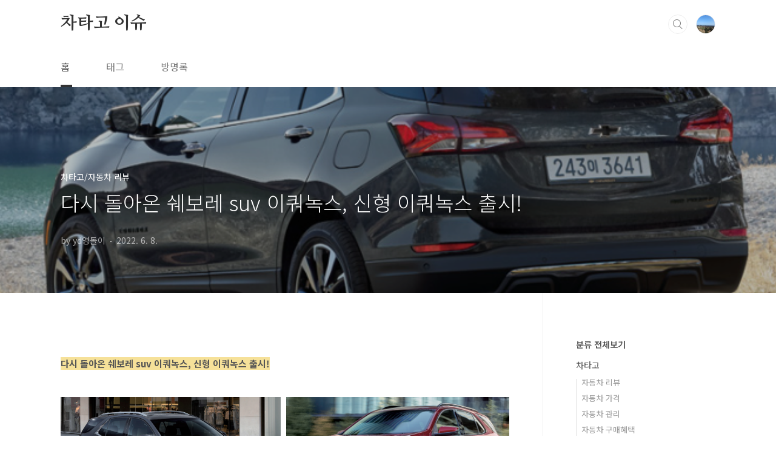

--- FILE ---
content_type: text/html;charset=UTF-8
request_url: https://yeongdori.co.kr/entry/%EB%8B%A4%EC%8B%9C-%EB%8F%8C%EC%95%84%EC%98%A8-%EC%89%90%EB%B3%B4%EB%A0%88-suv-%EC%9D%B4%EC%BF%BC%EB%85%B9%EC%8A%A4-%EC%8B%A0%ED%98%95-%EC%9D%B4%EC%BF%BC%EB%85%B9%EC%8A%A4-%EC%B6%9C%EC%8B%9C
body_size: 89998
content:
<!doctype html>
<html lang="ko">
                                                                                <head>
                <script type="text/javascript">if (!window.T) { window.T = {} }
window.T.config = {"TOP_SSL_URL":"https://www.tistory.com","PREVIEW":false,"ROLE":"guest","PREV_PAGE":"","NEXT_PAGE":"","BLOG":{"id":4022997,"name":"yeongdoreview","title":"차타고 이슈","isDormancy":false,"nickName":"yd영돌이","status":"open","profileStatus":"normal"},"NEED_COMMENT_LOGIN":true,"COMMENT_LOGIN_CONFIRM_MESSAGE":"이 블로그는 로그인한 사용자에게만 댓글 작성을 허용했습니다. 지금 로그인하시겠습니까?","LOGIN_URL":"https://www.tistory.com/auth/login/?redirectUrl=https://yeongdori.co.kr/entry/%25EB%258B%25A4%25EC%258B%259C-%25EB%258F%258C%25EC%2595%2584%25EC%2598%25A8-%25EC%2589%2590%25EB%25B3%25B4%25EB%25A0%2588-suv-%25EC%259D%25B4%25EC%25BF%25BC%25EB%2585%25B9%25EC%258A%25A4-%25EC%258B%25A0%25ED%2598%2595-%25EC%259D%25B4%25EC%25BF%25BC%25EB%2585%25B9%25EC%258A%25A4-%25EC%25B6%259C%25EC%258B%259C","DEFAULT_URL":"https://yeongdori.co.kr","USER":{"name":null,"homepage":null,"id":0,"profileImage":null},"SUBSCRIPTION":{"status":"none","isConnected":false,"isPending":false,"isWait":false,"isProcessing":false,"isNone":true},"IS_LOGIN":false,"HAS_BLOG":false,"IS_SUPPORT":false,"IS_SCRAPABLE":false,"TOP_URL":"http://www.tistory.com","JOIN_URL":"https://www.tistory.com/member/join","PHASE":"prod","ROLE_GROUP":"visitor"};
window.T.entryInfo = {"entryId":427,"isAuthor":false,"categoryId":916387,"categoryLabel":"차타고/자동차 리뷰"};
window.appInfo = {"domain":"tistory.com","topUrl":"https://www.tistory.com","loginUrl":"https://www.tistory.com/auth/login","logoutUrl":"https://www.tistory.com/auth/logout"};
window.initData = {};

window.TistoryBlog = {
    basePath: "",
    url: "https://yeongdori.co.kr",
    tistoryUrl: "https://yeongdoreview.tistory.com",
    manageUrl: "https://yeongdoreview.tistory.com/manage",
    token: "IWjwF6XzopApw0yeISH3zl39BAMgdK/fYPFiYv9sDoYbkkdsZzmC4JZuyjBAWMJk"
};
var servicePath = "";
var blogURL = "";</script>

                
                
                
                        <!-- BusinessLicenseInfo - START -->
        
            <link href="https://tistory1.daumcdn.net/tistory_admin/userblog/userblog-7e0ff364db2dca01461081915f9748e9916c532a/static/plugin/BusinessLicenseInfo/style.css" rel="stylesheet" type="text/css"/>

            <script>function switchFold(entryId) {
    var businessLayer = document.getElementById("businessInfoLayer_" + entryId);

    if (businessLayer) {
        if (businessLayer.className.indexOf("unfold_license") > 0) {
            businessLayer.className = "business_license_layer";
        } else {
            businessLayer.className = "business_license_layer unfold_license";
        }
    }
}
</script>

        
        <!-- BusinessLicenseInfo - END -->
<!-- PreventCopyContents - START -->
<meta content="no" http-equiv="imagetoolbar"/>

<!-- PreventCopyContents - END -->

<!-- System - START -->

<!-- System - END -->

        <!-- GoogleSearchConsole - START -->
        
<!-- BEGIN GOOGLE_SITE_VERIFICATION -->
<meta name="google-site-verification" content="YEGdPakQ97sPqcfONozEu--Qk9nfezjT9zkcdU99O3s"/>
<!-- END GOOGLE_SITE_VERIFICATION -->

        <!-- GoogleSearchConsole - END -->

        <!-- TistoryProfileLayer - START -->
        <link href="https://tistory1.daumcdn.net/tistory_admin/userblog/userblog-7e0ff364db2dca01461081915f9748e9916c532a/static/plugin/TistoryProfileLayer/style.css" rel="stylesheet" type="text/css"/>
<script type="text/javascript" src="https://tistory1.daumcdn.net/tistory_admin/userblog/userblog-7e0ff364db2dca01461081915f9748e9916c532a/static/plugin/TistoryProfileLayer/script.js"></script>

        <!-- TistoryProfileLayer - END -->

                
                <meta http-equiv="X-UA-Compatible" content="IE=Edge">
<meta name="format-detection" content="telephone=no">
<script src="//t1.daumcdn.net/tistory_admin/lib/jquery/jquery-3.5.1.min.js" integrity="sha256-9/aliU8dGd2tb6OSsuzixeV4y/faTqgFtohetphbbj0=" crossorigin="anonymous"></script>
<script type="text/javascript" src="//t1.daumcdn.net/tiara/js/v1/tiara-1.2.0.min.js"></script><meta name="referrer" content="always"/>
<meta name="google-adsense-platform-account" content="ca-host-pub-9691043933427338"/>
<meta name="google-adsense-platform-domain" content="tistory.com"/>
<meta name="description" content="다시 돌아온 쉐보레 suv 이쿼녹스, 신형 이쿼녹스 출시! 쉐보레 중형 suv 이쿼녹스가 새로운 모델로 다시 출시되었습니다. 기존 이쿼녹스의 시장 경쟁력이 떨어지는 상황에서, 쉐보레는 새로운 이쿼녹스 모델 투입으로 경쟁력을 강화시키는 전략을 선택하였습니다. 1.5 터보 가솔린 엔진을 활용한 suv 이쿼녹스, 어떠한 모습으로 출시되었는지 살펴보도록 하겠습니다. 쉐보레 이쿼녹스 가격 인상? 쉐보레 이쿼녹스는 1.5L 가솔린 엔진을 적용하고 있습니다. 단일 엔진으로 총 4가지 트림으로 나누어 판매 중입니다. 쉐보레 이쿼녹스는 ls, lt, rs, premier로 총 네 개의 트림으로 나누어져 있습니다. 각 트림별 가격은 다음과 같습니다. 쉐보레 더 넥스트 이쿼녹스 LS 31,040,000원 쉐보레 더 넥스트 .."/>
<meta property="og:type" content="article"/>
<meta property="og:url" content="https://yeongdori.co.kr/entry/%EB%8B%A4%EC%8B%9C-%EB%8F%8C%EC%95%84%EC%98%A8-%EC%89%90%EB%B3%B4%EB%A0%88-suv-%EC%9D%B4%EC%BF%BC%EB%85%B9%EC%8A%A4-%EC%8B%A0%ED%98%95-%EC%9D%B4%EC%BF%BC%EB%85%B9%EC%8A%A4-%EC%B6%9C%EC%8B%9C"/>
<meta property="og.article.author" content="yd영돌이"/>
<meta property="og:site_name" content="차타고 이슈"/>
<meta property="og:title" content="다시 돌아온 쉐보레 suv 이쿼녹스, 신형 이쿼녹스 출시!"/>
<meta name="by" content="yd영돌이"/>
<meta property="og:description" content="다시 돌아온 쉐보레 suv 이쿼녹스, 신형 이쿼녹스 출시! 쉐보레 중형 suv 이쿼녹스가 새로운 모델로 다시 출시되었습니다. 기존 이쿼녹스의 시장 경쟁력이 떨어지는 상황에서, 쉐보레는 새로운 이쿼녹스 모델 투입으로 경쟁력을 강화시키는 전략을 선택하였습니다. 1.5 터보 가솔린 엔진을 활용한 suv 이쿼녹스, 어떠한 모습으로 출시되었는지 살펴보도록 하겠습니다. 쉐보레 이쿼녹스 가격 인상? 쉐보레 이쿼녹스는 1.5L 가솔린 엔진을 적용하고 있습니다. 단일 엔진으로 총 4가지 트림으로 나누어 판매 중입니다. 쉐보레 이쿼녹스는 ls, lt, rs, premier로 총 네 개의 트림으로 나누어져 있습니다. 각 트림별 가격은 다음과 같습니다. 쉐보레 더 넥스트 이쿼녹스 LS 31,040,000원 쉐보레 더 넥스트 .."/>
<meta property="og:image" content="https://img1.daumcdn.net/thumb/R800x0/?scode=mtistory2&fname=https%3A%2F%2Fblog.kakaocdn.net%2Fdna%2FbgVIVg%2FbtrEhYXZYpg%2FAAAAAAAAAAAAAAAAAAAAAELvePzLeOfPXbrMlEnwPYCGK-pdlvXW0jKJuWIRigUr%2Fimg.png%3Fcredential%3DyqXZFxpELC7KVnFOS48ylbz2pIh7yKj8%26expires%3D1769871599%26allow_ip%3D%26allow_referer%3D%26signature%3Dhuu%252Fi8wLQf3VwHOUp%252B6kaWpfhjM%253D"/>
<meta property="article:section" content="'자동차'"/>
<meta name="twitter:card" content="summary_large_image"/>
<meta name="twitter:site" content="@TISTORY"/>
<meta name="twitter:title" content="다시 돌아온 쉐보레 suv 이쿼녹스, 신형 이쿼녹스 출시!"/>
<meta name="twitter:description" content="다시 돌아온 쉐보레 suv 이쿼녹스, 신형 이쿼녹스 출시! 쉐보레 중형 suv 이쿼녹스가 새로운 모델로 다시 출시되었습니다. 기존 이쿼녹스의 시장 경쟁력이 떨어지는 상황에서, 쉐보레는 새로운 이쿼녹스 모델 투입으로 경쟁력을 강화시키는 전략을 선택하였습니다. 1.5 터보 가솔린 엔진을 활용한 suv 이쿼녹스, 어떠한 모습으로 출시되었는지 살펴보도록 하겠습니다. 쉐보레 이쿼녹스 가격 인상? 쉐보레 이쿼녹스는 1.5L 가솔린 엔진을 적용하고 있습니다. 단일 엔진으로 총 4가지 트림으로 나누어 판매 중입니다. 쉐보레 이쿼녹스는 ls, lt, rs, premier로 총 네 개의 트림으로 나누어져 있습니다. 각 트림별 가격은 다음과 같습니다. 쉐보레 더 넥스트 이쿼녹스 LS 31,040,000원 쉐보레 더 넥스트 .."/>
<meta property="twitter:image" content="https://img1.daumcdn.net/thumb/R800x0/?scode=mtistory2&fname=https%3A%2F%2Fblog.kakaocdn.net%2Fdna%2FbgVIVg%2FbtrEhYXZYpg%2FAAAAAAAAAAAAAAAAAAAAAELvePzLeOfPXbrMlEnwPYCGK-pdlvXW0jKJuWIRigUr%2Fimg.png%3Fcredential%3DyqXZFxpELC7KVnFOS48ylbz2pIh7yKj8%26expires%3D1769871599%26allow_ip%3D%26allow_referer%3D%26signature%3Dhuu%252Fi8wLQf3VwHOUp%252B6kaWpfhjM%253D"/>
<meta content="https://yeongdori.co.kr/427" property="dg:plink" content="https://yeongdori.co.kr/427"/>
<meta name="plink"/>
<meta name="title" content="다시 돌아온 쉐보레 suv 이쿼녹스, 신형 이쿼녹스 출시!"/>
<meta name="article:media_name" content="차타고 이슈"/>
<meta property="article:mobile_url" content="https://yeongdori.co.kr/m/entry/%EB%8B%A4%EC%8B%9C-%EB%8F%8C%EC%95%84%EC%98%A8-%EC%89%90%EB%B3%B4%EB%A0%88-suv-%EC%9D%B4%EC%BF%BC%EB%85%B9%EC%8A%A4-%EC%8B%A0%ED%98%95-%EC%9D%B4%EC%BF%BC%EB%85%B9%EC%8A%A4-%EC%B6%9C%EC%8B%9C"/>
<meta property="article:pc_url" content="https://yeongdori.co.kr/entry/%EB%8B%A4%EC%8B%9C-%EB%8F%8C%EC%95%84%EC%98%A8-%EC%89%90%EB%B3%B4%EB%A0%88-suv-%EC%9D%B4%EC%BF%BC%EB%85%B9%EC%8A%A4-%EC%8B%A0%ED%98%95-%EC%9D%B4%EC%BF%BC%EB%85%B9%EC%8A%A4-%EC%B6%9C%EC%8B%9C"/>
<meta property="article:mobile_view_url" content="https://yeongdoreview.tistory.com/m/entry/%EB%8B%A4%EC%8B%9C-%EB%8F%8C%EC%95%84%EC%98%A8-%EC%89%90%EB%B3%B4%EB%A0%88-suv-%EC%9D%B4%EC%BF%BC%EB%85%B9%EC%8A%A4-%EC%8B%A0%ED%98%95-%EC%9D%B4%EC%BF%BC%EB%85%B9%EC%8A%A4-%EC%B6%9C%EC%8B%9C"/>
<meta property="article:pc_view_url" content="https://yeongdoreview.tistory.com/entry/%EB%8B%A4%EC%8B%9C-%EB%8F%8C%EC%95%84%EC%98%A8-%EC%89%90%EB%B3%B4%EB%A0%88-suv-%EC%9D%B4%EC%BF%BC%EB%85%B9%EC%8A%A4-%EC%8B%A0%ED%98%95-%EC%9D%B4%EC%BF%BC%EB%85%B9%EC%8A%A4-%EC%B6%9C%EC%8B%9C"/>
<meta property="article:talk_channel_view_url" content="https://yeongdori.co.kr/m/entry/%EB%8B%A4%EC%8B%9C-%EB%8F%8C%EC%95%84%EC%98%A8-%EC%89%90%EB%B3%B4%EB%A0%88-suv-%EC%9D%B4%EC%BF%BC%EB%85%B9%EC%8A%A4-%EC%8B%A0%ED%98%95-%EC%9D%B4%EC%BF%BC%EB%85%B9%EC%8A%A4-%EC%B6%9C%EC%8B%9C"/>
<meta property="article:pc_service_home" content="https://www.tistory.com"/>
<meta property="article:mobile_service_home" content="https://www.tistory.com/m"/>
<meta property="article:txid" content="4022997_427"/>
<meta property="article:published_time" content="2022-06-08T22:32:29+09:00"/>
<meta property="og:regDate" content="20220608103229"/>
<meta property="article:modified_time" content="2022-06-08T22:32:29+09:00"/>
<script type="module" src="https://tistory1.daumcdn.net/tistory_admin/userblog/userblog-7e0ff364db2dca01461081915f9748e9916c532a/static/pc/dist/index.js" defer=""></script>
<script type="text/javascript" src="https://tistory1.daumcdn.net/tistory_admin/userblog/userblog-7e0ff364db2dca01461081915f9748e9916c532a/static/pc/dist/index-legacy.js" defer="" nomodule="true"></script>
<script type="text/javascript" src="https://tistory1.daumcdn.net/tistory_admin/userblog/userblog-7e0ff364db2dca01461081915f9748e9916c532a/static/pc/dist/polyfills-legacy.js" defer="" nomodule="true"></script>
<link rel="stylesheet" type="text/css" href="https://t1.daumcdn.net/tistory_admin/www/style/font.css"/>
<link rel="stylesheet" type="text/css" href="https://tistory1.daumcdn.net/tistory_admin/userblog/userblog-7e0ff364db2dca01461081915f9748e9916c532a/static/style/content.css"/>
<link rel="stylesheet" type="text/css" href="https://tistory1.daumcdn.net/tistory_admin/userblog/userblog-7e0ff364db2dca01461081915f9748e9916c532a/static/pc/dist/index.css"/>
<link rel="stylesheet" type="text/css" href="https://tistory1.daumcdn.net/tistory_admin/userblog/userblog-7e0ff364db2dca01461081915f9748e9916c532a/static/style/uselessPMargin.css"/>
<script type="text/javascript">(function() {
    var tjQuery = jQuery.noConflict(true);
    window.tjQuery = tjQuery;
    window.orgjQuery = window.jQuery; window.jQuery = tjQuery;
    window.jQuery = window.orgjQuery; delete window.orgjQuery;
})()</script>
<script type="text/javascript" src="https://tistory1.daumcdn.net/tistory_admin/userblog/userblog-7e0ff364db2dca01461081915f9748e9916c532a/static/script/base.js"></script>
<script type="text/javascript" src="//developers.kakao.com/sdk/js/kakao.min.js"></script>

                
<!-- Google Tag Manager -->
<script>(function(w,d,s,l,i){w[l]=w[l]||[];w[l].push({'gtm.start':
new Date().getTime(),event:'gtm.js'});var f=d.getElementsByTagName(s)[0],
j=d.createElement(s),dl=l!='dataLayer'?'&l='+l:'';j.async=true;j.src=
'https://www.googletagmanager.com/gtm.js?id='+i+dl;f.parentNode.insertBefore(j,f);
})(window,document,'script','dataLayer','GTM-NFTVMQ7');</script>
<!-- End Google Tag Manager -->
	
<meta name="naver-site-verification" content="c77503499fb68a9ccb0671bb01b6169d75c89efa" />
<meta name="google-site-verification" content="68ZUM0Bu1n9j8KTqEK4JZfTB77uGQD8A0VYWmpz8D6I" />
<meta charset="UTF-8">
	
<meta name="viewport" content="user-scalable=no, initial-scale=1.0, maximum-scale=1.0, minimum-scale=1.0, width=device-width">
<title>다시 돌아온 쉐보레 suv 이쿼녹스, 신형 이쿼녹스 출시!</title>
	
<script data-ad-client="ca-pub-6809071524660273" async src="https://pagead2.googlesyndication.com/pagead/js/adsbygoogle.js"></script>
	
	
<link rel="stylesheet" href="https://tistory1.daumcdn.net/tistory/4022997/skin/style.css?_version_=1685339481">
<script src="//t1.daumcdn.net/tistory_admin/lib/jquery/jquery-1.12.4.min.js"></script>
<style type="text/css">

.entry-content a, .post-header h1 em, .comments h2 .count {color:#04beb8}
.comment-form .submit button:hover, .comment-form .submit button:focus {background-color:#04beb8}



</style>

	<!-- Global site tag (gtag.js) - Google Analytics -->
<script async src="https://www.googletagmanager.com/gtag/js?id=UA-207354162-1"></script>
<script>
  window.dataLayer = window.dataLayer || [];
  function gtag(){dataLayer.push(arguments);}
  gtag('js', new Date());

  gtag('config', 'UA-207354162-1');
</script>


                
                
                <style type="text/css">.another_category {
    border: 1px solid #E5E5E5;
    padding: 10px 10px 5px;
    margin: 10px 0;
    clear: both;
}

.another_category h4 {
    font-size: 12px !important;
    margin: 0 !important;
    border-bottom: 1px solid #E5E5E5 !important;
    padding: 2px 0 6px !important;
}

.another_category h4 a {
    font-weight: bold !important;
}

.another_category table {
    table-layout: fixed;
    border-collapse: collapse;
    width: 100% !important;
    margin-top: 10px !important;
}

* html .another_category table {
    width: auto !important;
}

*:first-child + html .another_category table {
    width: auto !important;
}

.another_category th, .another_category td {
    padding: 0 0 4px !important;
}

.another_category th {
    text-align: left;
    font-size: 12px !important;
    font-weight: normal;
    word-break: break-all;
    overflow: hidden;
    line-height: 1.5;
}

.another_category td {
    text-align: right;
    width: 80px;
    font-size: 11px;
}

.another_category th a {
    font-weight: normal;
    text-decoration: none;
    border: none !important;
}

.another_category th a.current {
    font-weight: bold;
    text-decoration: none !important;
    border-bottom: 1px solid !important;
}

.another_category th span {
    font-weight: normal;
    text-decoration: none;
    font: 10px Tahoma, Sans-serif;
    border: none !important;
}

.another_category_color_gray, .another_category_color_gray h4 {
    border-color: #E5E5E5 !important;
}

.another_category_color_gray * {
    color: #909090 !important;
}

.another_category_color_gray th a.current {
    border-color: #909090 !important;
}

.another_category_color_gray h4, .another_category_color_gray h4 a {
    color: #737373 !important;
}

.another_category_color_red, .another_category_color_red h4 {
    border-color: #F6D4D3 !important;
}

.another_category_color_red * {
    color: #E86869 !important;
}

.another_category_color_red th a.current {
    border-color: #E86869 !important;
}

.another_category_color_red h4, .another_category_color_red h4 a {
    color: #ED0908 !important;
}

.another_category_color_green, .another_category_color_green h4 {
    border-color: #CCE7C8 !important;
}

.another_category_color_green * {
    color: #64C05B !important;
}

.another_category_color_green th a.current {
    border-color: #64C05B !important;
}

.another_category_color_green h4, .another_category_color_green h4 a {
    color: #3EA731 !important;
}

.another_category_color_blue, .another_category_color_blue h4 {
    border-color: #C8DAF2 !important;
}

.another_category_color_blue * {
    color: #477FD6 !important;
}

.another_category_color_blue th a.current {
    border-color: #477FD6 !important;
}

.another_category_color_blue h4, .another_category_color_blue h4 a {
    color: #1960CA !important;
}

.another_category_color_violet, .another_category_color_violet h4 {
    border-color: #E1CEEC !important;
}

.another_category_color_violet * {
    color: #9D64C5 !important;
}

.another_category_color_violet th a.current {
    border-color: #9D64C5 !important;
}

.another_category_color_violet h4, .another_category_color_violet h4 a {
    color: #7E2CB5 !important;
}
</style>

                
                <link rel="stylesheet" type="text/css" href="https://tistory1.daumcdn.net/tistory_admin/userblog/userblog-7e0ff364db2dca01461081915f9748e9916c532a/static/style/revenue.css"/>
<link rel="canonical" href="https://yeongdori.co.kr/entry/%EB%8B%A4%EC%8B%9C-%EB%8F%8C%EC%95%84%EC%98%A8-%EC%89%90%EB%B3%B4%EB%A0%88-suv-%EC%9D%B4%EC%BF%BC%EB%85%B9%EC%8A%A4-%EC%8B%A0%ED%98%95-%EC%9D%B4%EC%BF%BC%EB%85%B9%EC%8A%A4-%EC%B6%9C%EC%8B%9C"/>

<!-- BEGIN STRUCTURED_DATA -->
<script type="application/ld+json">
    {"@context":"http://schema.org","@type":"BlogPosting","mainEntityOfPage":{"@id":"https://yeongdori.co.kr/entry/%EB%8B%A4%EC%8B%9C-%EB%8F%8C%EC%95%84%EC%98%A8-%EC%89%90%EB%B3%B4%EB%A0%88-suv-%EC%9D%B4%EC%BF%BC%EB%85%B9%EC%8A%A4-%EC%8B%A0%ED%98%95-%EC%9D%B4%EC%BF%BC%EB%85%B9%EC%8A%A4-%EC%B6%9C%EC%8B%9C","name":null},"url":"https://yeongdori.co.kr/entry/%EB%8B%A4%EC%8B%9C-%EB%8F%8C%EC%95%84%EC%98%A8-%EC%89%90%EB%B3%B4%EB%A0%88-suv-%EC%9D%B4%EC%BF%BC%EB%85%B9%EC%8A%A4-%EC%8B%A0%ED%98%95-%EC%9D%B4%EC%BF%BC%EB%85%B9%EC%8A%A4-%EC%B6%9C%EC%8B%9C","headline":"다시 돌아온 쉐보레 suv 이쿼녹스, 신형 이쿼녹스 출시!","description":"다시 돌아온 쉐보레 suv 이쿼녹스, 신형 이쿼녹스 출시! 쉐보레 중형 suv 이쿼녹스가 새로운 모델로 다시 출시되었습니다. 기존 이쿼녹스의 시장 경쟁력이 떨어지는 상황에서, 쉐보레는 새로운 이쿼녹스 모델 투입으로 경쟁력을 강화시키는 전략을 선택하였습니다. 1.5 터보 가솔린 엔진을 활용한 suv 이쿼녹스, 어떠한 모습으로 출시되었는지 살펴보도록 하겠습니다. 쉐보레 이쿼녹스 가격 인상? 쉐보레 이쿼녹스는 1.5L 가솔린 엔진을 적용하고 있습니다. 단일 엔진으로 총 4가지 트림으로 나누어 판매 중입니다. 쉐보레 이쿼녹스는 ls, lt, rs, premier로 총 네 개의 트림으로 나누어져 있습니다. 각 트림별 가격은 다음과 같습니다. 쉐보레 더 넥스트 이쿼녹스 LS 31,040,000원 쉐보레 더 넥스트 ..","author":{"@type":"Person","name":"yd영돌이","logo":null},"image":{"@type":"ImageObject","url":"https://img1.daumcdn.net/thumb/R800x0/?scode=mtistory2&fname=https%3A%2F%2Fblog.kakaocdn.net%2Fdna%2FbgVIVg%2FbtrEhYXZYpg%2FAAAAAAAAAAAAAAAAAAAAAELvePzLeOfPXbrMlEnwPYCGK-pdlvXW0jKJuWIRigUr%2Fimg.png%3Fcredential%3DyqXZFxpELC7KVnFOS48ylbz2pIh7yKj8%26expires%3D1769871599%26allow_ip%3D%26allow_referer%3D%26signature%3Dhuu%252Fi8wLQf3VwHOUp%252B6kaWpfhjM%253D","width":"800px","height":"800px"},"datePublished":"2022-06-08T22:32:29+09:00","dateModified":"2022-06-08T22:32:29+09:00","publisher":{"@type":"Organization","name":"TISTORY","logo":{"@type":"ImageObject","url":"https://t1.daumcdn.net/tistory_admin/static/images/openGraph/opengraph.png","width":"800px","height":"800px"}}}
</script>
<!-- END STRUCTURED_DATA -->
<link rel="stylesheet" type="text/css" href="https://tistory1.daumcdn.net/tistory_admin/userblog/userblog-7e0ff364db2dca01461081915f9748e9916c532a/static/style/dialog.css"/>
<link rel="stylesheet" type="text/css" href="//t1.daumcdn.net/tistory_admin/www/style/top/font.css"/>
<link rel="stylesheet" type="text/css" href="https://tistory1.daumcdn.net/tistory_admin/userblog/userblog-7e0ff364db2dca01461081915f9748e9916c532a/static/style/postBtn.css"/>
<link rel="stylesheet" type="text/css" href="https://tistory1.daumcdn.net/tistory_admin/userblog/userblog-7e0ff364db2dca01461081915f9748e9916c532a/static/style/tistory.css"/>
<script type="text/javascript" src="https://tistory1.daumcdn.net/tistory_admin/userblog/userblog-7e0ff364db2dca01461081915f9748e9916c532a/static/script/common.js"></script>

                
                </head>
                                                <body id="tt-body-page" class="layout-aside-right list-type-thumbnail paging-number">
                
                
                <!-- Google Tag Manager (noscript) -->
<noscript><iframe src="https://www.googletagmanager.com/ns.html?id=GTM-NFTVMQ7"
height="0" width="0" style="display:none;visibility:hidden"></iframe></noscript>
<!-- End Google Tag Manager (noscript) -->

<div id="acc-nav">
	<a href="#content">본문 바로가기</a>
</div>
<div id="wrap">
	<header id="header">
		<div class="inner">
			<h1>
				<a href="https://yeongdori.co.kr/">
					
					
						차타고 이슈
					
				</a>
			</h1>
			<div class="util">
				<div class="search">
					
						<input type="text" name="search" value="" placeholder="검색내용을 입력하세요." onkeypress="if (event.keyCode == 13) { try {
    window.location.href = '/search' + '/' + looseURIEncode(document.getElementsByName('search')[0].value);
    document.getElementsByName('search')[0].value = '';
    return false;
} catch (e) {} }">
						<button type="submit" onclick="try {
    window.location.href = '/search' + '/' + looseURIEncode(document.getElementsByName('search')[0].value);
    document.getElementsByName('search')[0].value = '';
    return false;
} catch (e) {}">검색</button>
					
				</div>
				<div class="profile">
					<button type="button"><img alt="블로그 이미지" src="https://tistory1.daumcdn.net/tistory/4022997/attach/c956bfb630bf4473ab3dcf33b51c2b18"/></button>
					<nav>
						<ul>
							<li><a href="https://yeongdoreview.tistory.com/manage">관리</a></li>
							<li><a href="https://yeongdoreview.tistory.com/manage/entry/post ">글쓰기</a></li>
							<li class="login"><a href="#">로그인</a></li>
							<li class="logout"><a href="#">로그아웃</a></li>
						</ul>
					</nav>
				</div>
				<button type="button" class="menu"><span>메뉴</span></button>
			</div>
			<nav id="gnb">
				<ul>
  <li class="t_menu_home first"><a href="/" target="">홈</a></li>
  <li class="t_menu_tag"><a href="/tag" target="">태그</a></li>
  <li class="t_menu_guestbook last"><a href="/guestbook" target="">방명록</a></li>
</ul>
			</nav>
		</div>
	</header>
	<section id="container">
		
		<div class="content-wrap">
			<article id="content">

				

				

				

				

				

				<div class="inner">
					            
                
		
		
		
		
			<div class="post-cover" style="background-image:url(https://blog.kakaocdn.net/dna/bgVIVg/btrEhYXZYpg/AAAAAAAAAAAAAAAAAAAAAELvePzLeOfPXbrMlEnwPYCGK-pdlvXW0jKJuWIRigUr/img.png?credential=yqXZFxpELC7KVnFOS48ylbz2pIh7yKj8&expires=1769871599&allow_ip=&allow_referer=&signature=huu%2Fi8wLQf3VwHOUp%2B6kaWpfhjM%3D)">
				<div class="inner">
					<span class="category">차타고/자동차 리뷰</span>
					<h1>다시 돌아온 쉐보레 suv 이쿼녹스, 신형 이쿼녹스 출시!</h1>
					<span class="meta">
						<span class="author">by yd영돌이</span>
						<span class="date">2022. 6. 8.</span>
						
					</span>
				</div>
			</div>
	
			<div class="entry-content">
				
                            <!-- GoogleAdsenseForResponsive - START -->
        <div class="tt_adsense_top" style="margin-bottom:30px;"><script async src="https://pagead2.googlesyndication.com/pagead/js/adsbygoogle.js"></script>
<!-- 상단 -->
<ins class="adsbygoogle"
     style="display:inline-block;width:320px;height:100px"
     data-ad-client="ca-pub-6809071524660273"
     data-ad-slot="8178736753"></ins>
<script>
     (adsbygoogle = window.adsbygoogle || []).push({});
</script></div>

        <!-- GoogleAdsenseForResponsive - END -->

                                <!-- System - START -->

<!-- System - END -->

            <div class="tt_article_useless_p_margin contents_style"><p data-ke-size="size16"><b><span style="background-color: #f6e199;">다시&nbsp;돌아온&nbsp;쉐보레&nbsp;suv&nbsp;이쿼녹스,&nbsp;신형&nbsp;이쿼녹스&nbsp;출시!</span></b></p>
<p data-ke-size="size16">&nbsp;</p>
<p><figure class="imagegridblock">
  <div class="image-container"><span data-url="https://blog.kakaocdn.net/dna/czKza3/btrEjMPxV69/AAAAAAAAAAAAAAAAAAAAAO2JVxzq2e5n3IMOLdIp_d2S6j-6Wgp7Bst3C9S3Q_w2/img.png?credential=yqXZFxpELC7KVnFOS48ylbz2pIh7yKj8&expires=1769871599&allow_ip=&allow_referer=&signature=lT0dDfsj7ixfztFZIl0iX2Y8faw%3D" data-phocus="https://blog.kakaocdn.net/dna/czKza3/btrEjMPxV69/AAAAAAAAAAAAAAAAAAAAAO2JVxzq2e5n3IMOLdIp_d2S6j-6Wgp7Bst3C9S3Q_w2/img.png?credential=yqXZFxpELC7KVnFOS48ylbz2pIh7yKj8&expires=1769871599&allow_ip=&allow_referer=&signature=lT0dDfsj7ixfztFZIl0iX2Y8faw%3D" data-origin-width="651" data-origin-height="368" data-is-animation="false" style="width: 49.065%; margin-right: 10px;" data-widthpercent="49.64"><img src="https://blog.kakaocdn.net/dna/czKza3/btrEjMPxV69/AAAAAAAAAAAAAAAAAAAAAO2JVxzq2e5n3IMOLdIp_d2S6j-6Wgp7Bst3C9S3Q_w2/img.png?credential=yqXZFxpELC7KVnFOS48ylbz2pIh7yKj8&expires=1769871599&allow_ip=&allow_referer=&signature=lT0dDfsj7ixfztFZIl0iX2Y8faw%3D" srcset="https://img1.daumcdn.net/thumb/R1280x0/?scode=mtistory2&amp;fname=https%3A%2F%2Fblog.kakaocdn.net%2Fdna%2FczKza3%2FbtrEjMPxV69%2FAAAAAAAAAAAAAAAAAAAAAO2JVxzq2e5n3IMOLdIp_d2S6j-6Wgp7Bst3C9S3Q_w2%2Fimg.png%3Fcredential%3DyqXZFxpELC7KVnFOS48ylbz2pIh7yKj8%26expires%3D1769871599%26allow_ip%3D%26allow_referer%3D%26signature%3DlT0dDfsj7ixfztFZIl0iX2Y8faw%253D" onerror="this.onerror=null; this.src='//t1.daumcdn.net/tistory_admin/static/images/no-image-v1.png'; this.srcset='//t1.daumcdn.net/tistory_admin/static/images/no-image-v1.png';" loading="lazy" width="651" height="368"/></span><span data-url="https://blog.kakaocdn.net/dna/6Ubem/btrEhY4KFz9/AAAAAAAAAAAAAAAAAAAAAIKa7Srcq_0nkV6wjanwzuIBtpJslHtrDdh_7j8w1Ncp/img.png?credential=yqXZFxpELC7KVnFOS48ylbz2pIh7yKj8&expires=1769871599&allow_ip=&allow_referer=&signature=VJdcWu9lY5Gdi1LPj1HHwcN8%2BC4%3D" data-phocus="https://blog.kakaocdn.net/dna/6Ubem/btrEhY4KFz9/AAAAAAAAAAAAAAAAAAAAAIKa7Srcq_0nkV6wjanwzuIBtpJslHtrDdh_7j8w1Ncp/img.png?credential=yqXZFxpELC7KVnFOS48ylbz2pIh7yKj8&expires=1769871599&allow_ip=&allow_referer=&signature=VJdcWu9lY5Gdi1LPj1HHwcN8%2BC4%3D" data-origin-width="786" data-origin-height="438" data-is-animation="false" style="width: 49.7722%;" data-widthpercent="50.36"><img src="https://blog.kakaocdn.net/dna/6Ubem/btrEhY4KFz9/AAAAAAAAAAAAAAAAAAAAAIKa7Srcq_0nkV6wjanwzuIBtpJslHtrDdh_7j8w1Ncp/img.png?credential=yqXZFxpELC7KVnFOS48ylbz2pIh7yKj8&expires=1769871599&allow_ip=&allow_referer=&signature=VJdcWu9lY5Gdi1LPj1HHwcN8%2BC4%3D" srcset="https://img1.daumcdn.net/thumb/R1280x0/?scode=mtistory2&amp;fname=https%3A%2F%2Fblog.kakaocdn.net%2Fdna%2F6Ubem%2FbtrEhY4KFz9%2FAAAAAAAAAAAAAAAAAAAAAIKa7Srcq_0nkV6wjanwzuIBtpJslHtrDdh_7j8w1Ncp%2Fimg.png%3Fcredential%3DyqXZFxpELC7KVnFOS48ylbz2pIh7yKj8%26expires%3D1769871599%26allow_ip%3D%26allow_referer%3D%26signature%3DVJdcWu9lY5Gdi1LPj1HHwcN8%252BC4%253D" onerror="this.onerror=null; this.src='//t1.daumcdn.net/tistory_admin/static/images/no-image-v1.png'; this.srcset='//t1.daumcdn.net/tistory_admin/static/images/no-image-v1.png';" loading="lazy" width="786" height="438"/></span></div>
</figure>
</p>
<p data-ke-size="size16"><b>쉐보레 중형 suv 이쿼녹스가 새로운 모델로 다시 출시되었습니다.</b></p>
<p data-ke-size="size16"><b>기존 이쿼녹스의 시장 경쟁력이 떨어지는 상황에서, 쉐보레는 새로운 이쿼녹스 모델 투입으로 경쟁력을 강화시키는 전략을 선택하였습니다.</b></p>
<p data-ke-size="size16"><b><span style="background-color: #ffc9af;">1.5 터보 가솔린 엔진을 활용한 suv 이쿼녹스</span>, 어떠한 모습으로 출시되었는지 살펴보도록 하겠습니다.</b></p>
<hr contenteditable="false" data-ke-type="horizontalRule" data-ke-style="style6" />
<blockquote data-ke-style="style1"><span style="background-color: #f6e199;"><b><span style="font-family: 'Noto Serif KR';">쉐보레 이쿼녹스 가격 인상?</span></b></span></blockquote>
<p><figure class="imagegridblock">
  <div class="image-container"><span data-url="https://blog.kakaocdn.net/dna/2TtEL/btrEgv23rIw/AAAAAAAAAAAAAAAAAAAAAACbMtJaPA_22caW_5EOt2KlWnnLolzVpZ8P2_WmG8Ik/img.png?credential=yqXZFxpELC7KVnFOS48ylbz2pIh7yKj8&expires=1769871599&allow_ip=&allow_referer=&signature=1NkJKz%2FHLrUE4WJwq%2FqPZPpr81M%3D" data-phocus="https://blog.kakaocdn.net/dna/2TtEL/btrEgv23rIw/AAAAAAAAAAAAAAAAAAAAAACbMtJaPA_22caW_5EOt2KlWnnLolzVpZ8P2_WmG8Ik/img.png?credential=yqXZFxpELC7KVnFOS48ylbz2pIh7yKj8&expires=1769871599&allow_ip=&allow_referer=&signature=1NkJKz%2FHLrUE4WJwq%2FqPZPpr81M%3D" data-origin-width="799" data-origin-height="383" data-is-animation="false" style="width: 61.3556%; margin-right: 10px;" data-widthpercent="62.08"><img src="https://blog.kakaocdn.net/dna/2TtEL/btrEgv23rIw/AAAAAAAAAAAAAAAAAAAAAACbMtJaPA_22caW_5EOt2KlWnnLolzVpZ8P2_WmG8Ik/img.png?credential=yqXZFxpELC7KVnFOS48ylbz2pIh7yKj8&expires=1769871599&allow_ip=&allow_referer=&signature=1NkJKz%2FHLrUE4WJwq%2FqPZPpr81M%3D" srcset="https://img1.daumcdn.net/thumb/R1280x0/?scode=mtistory2&amp;fname=https%3A%2F%2Fblog.kakaocdn.net%2Fdna%2F2TtEL%2FbtrEgv23rIw%2FAAAAAAAAAAAAAAAAAAAAAACbMtJaPA_22caW_5EOt2KlWnnLolzVpZ8P2_WmG8Ik%2Fimg.png%3Fcredential%3DyqXZFxpELC7KVnFOS48ylbz2pIh7yKj8%26expires%3D1769871599%26allow_ip%3D%26allow_referer%3D%26signature%3D1NkJKz%252FHLrUE4WJwq%252FqPZPpr81M%253D" onerror="this.onerror=null; this.src='//t1.daumcdn.net/tistory_admin/static/images/no-image-v1.png'; this.srcset='//t1.daumcdn.net/tistory_admin/static/images/no-image-v1.png';" loading="lazy" width="799" height="383"/></span><span data-url="https://blog.kakaocdn.net/dna/bQ1lgM/btrEgwgAPLa/AAAAAAAAAAAAAAAAAAAAAMI2Ftkcmyqzdm9vrpN35vocOL2-VvboGFCQ02amDvcB/img.png?credential=yqXZFxpELC7KVnFOS48ylbz2pIh7yKj8&expires=1769871599&allow_ip=&allow_referer=&signature=ReYqWLXLUJY49i7oeqP9VK%2F1oWs%3D" data-phocus="https://blog.kakaocdn.net/dna/bQ1lgM/btrEgwgAPLa/AAAAAAAAAAAAAAAAAAAAAMI2Ftkcmyqzdm9vrpN35vocOL2-VvboGFCQ02amDvcB/img.png?credential=yqXZFxpELC7KVnFOS48ylbz2pIh7yKj8&expires=1769871599&allow_ip=&allow_referer=&signature=ReYqWLXLUJY49i7oeqP9VK%2F1oWs%3D" data-origin-width="548" data-origin-height="430" data-is-animation="false" style="width: 37.4816%;" data-widthpercent="37.92"><img src="https://blog.kakaocdn.net/dna/bQ1lgM/btrEgwgAPLa/AAAAAAAAAAAAAAAAAAAAAMI2Ftkcmyqzdm9vrpN35vocOL2-VvboGFCQ02amDvcB/img.png?credential=yqXZFxpELC7KVnFOS48ylbz2pIh7yKj8&expires=1769871599&allow_ip=&allow_referer=&signature=ReYqWLXLUJY49i7oeqP9VK%2F1oWs%3D" srcset="https://img1.daumcdn.net/thumb/R1280x0/?scode=mtistory2&amp;fname=https%3A%2F%2Fblog.kakaocdn.net%2Fdna%2FbQ1lgM%2FbtrEgwgAPLa%2FAAAAAAAAAAAAAAAAAAAAAMI2Ftkcmyqzdm9vrpN35vocOL2-VvboGFCQ02amDvcB%2Fimg.png%3Fcredential%3DyqXZFxpELC7KVnFOS48ylbz2pIh7yKj8%26expires%3D1769871599%26allow_ip%3D%26allow_referer%3D%26signature%3DReYqWLXLUJY49i7oeqP9VK%252F1oWs%253D" onerror="this.onerror=null; this.src='//t1.daumcdn.net/tistory_admin/static/images/no-image-v1.png'; this.srcset='//t1.daumcdn.net/tistory_admin/static/images/no-image-v1.png';" loading="lazy" width="548" height="430"/></span></div>
</figure>
</p>
<p data-ke-size="size16"><b>쉐보레 이쿼녹스는 1.5L 가솔린 엔진을 적용하고 있습니다. 단일 엔진으로 총 4가지 트림으로 나누어 판매 중입니다.</b></p>
<p data-ke-size="size16"><u><span style="color: #ee2323;"><b>쉐보레 이쿼녹스는 ls, lt, rs, premier로 총 네 개의 트림으로 나누어져 있습니다. 각 트림별 가격은 다음과 같습니다.</b></span></u></p>
<p><figure class="imageblock alignCenter" data-ke-mobileStyle="widthOrigin" data-origin-width="287" data-origin-height="154"><span data-url="https://blog.kakaocdn.net/dna/LLmaK/btrEiwGEQNT/AAAAAAAAAAAAAAAAAAAAAJLOLEuUEMD6caJuT3ohN0OkWv5NHYAAmiCZZmJ7lig-/img.png?credential=yqXZFxpELC7KVnFOS48ylbz2pIh7yKj8&expires=1769871599&allow_ip=&allow_referer=&signature=SNfDKsep73FEnv7sT3%2FX8Kpx2ZM%3D" data-phocus="https://blog.kakaocdn.net/dna/LLmaK/btrEiwGEQNT/AAAAAAAAAAAAAAAAAAAAAJLOLEuUEMD6caJuT3ohN0OkWv5NHYAAmiCZZmJ7lig-/img.png?credential=yqXZFxpELC7KVnFOS48ylbz2pIh7yKj8&expires=1769871599&allow_ip=&allow_referer=&signature=SNfDKsep73FEnv7sT3%2FX8Kpx2ZM%3D"><img src="https://blog.kakaocdn.net/dna/LLmaK/btrEiwGEQNT/AAAAAAAAAAAAAAAAAAAAAJLOLEuUEMD6caJuT3ohN0OkWv5NHYAAmiCZZmJ7lig-/img.png?credential=yqXZFxpELC7KVnFOS48ylbz2pIh7yKj8&expires=1769871599&allow_ip=&allow_referer=&signature=SNfDKsep73FEnv7sT3%2FX8Kpx2ZM%3D" srcset="https://img1.daumcdn.net/thumb/R1280x0/?scode=mtistory2&fname=https%3A%2F%2Fblog.kakaocdn.net%2Fdna%2FLLmaK%2FbtrEiwGEQNT%2FAAAAAAAAAAAAAAAAAAAAAJLOLEuUEMD6caJuT3ohN0OkWv5NHYAAmiCZZmJ7lig-%2Fimg.png%3Fcredential%3DyqXZFxpELC7KVnFOS48ylbz2pIh7yKj8%26expires%3D1769871599%26allow_ip%3D%26allow_referer%3D%26signature%3DSNfDKsep73FEnv7sT3%252FX8Kpx2ZM%253D" onerror="this.onerror=null; this.src='//t1.daumcdn.net/tistory_admin/static/images/no-image-v1.png'; this.srcset='//t1.daumcdn.net/tistory_admin/static/images/no-image-v1.png';" loading="lazy" width="287" height="154" data-origin-width="287" data-origin-height="154"/></span></figure>
</p>
<p style="text-align: center;" data-ke-size="size18"><b><span style="background-color: #f6e199;">쉐보레 더 넥스트 이쿼녹스 LS</span></b></p>
<p style="text-align: center;" data-ke-size="size18"><b><span style="background-color: #f6e199;">31,040,000원</span></b></p>
<p><figure class="imageblock alignCenter" data-ke-mobileStyle="widthOrigin" data-origin-width="255" data-origin-height="147"><span data-url="https://blog.kakaocdn.net/dna/bJ0bkS/btrEjMhGsee/AAAAAAAAAAAAAAAAAAAAAJM3tY_YOU6--aKTbdrvdJEEGi8D2tmXM6AOAn2PtPBk/img.png?credential=yqXZFxpELC7KVnFOS48ylbz2pIh7yKj8&expires=1769871599&allow_ip=&allow_referer=&signature=bc8V2GVG5zCyl145A8EPvrcIZUk%3D" data-phocus="https://blog.kakaocdn.net/dna/bJ0bkS/btrEjMhGsee/AAAAAAAAAAAAAAAAAAAAAJM3tY_YOU6--aKTbdrvdJEEGi8D2tmXM6AOAn2PtPBk/img.png?credential=yqXZFxpELC7KVnFOS48ylbz2pIh7yKj8&expires=1769871599&allow_ip=&allow_referer=&signature=bc8V2GVG5zCyl145A8EPvrcIZUk%3D"><img src="https://blog.kakaocdn.net/dna/bJ0bkS/btrEjMhGsee/AAAAAAAAAAAAAAAAAAAAAJM3tY_YOU6--aKTbdrvdJEEGi8D2tmXM6AOAn2PtPBk/img.png?credential=yqXZFxpELC7KVnFOS48ylbz2pIh7yKj8&expires=1769871599&allow_ip=&allow_referer=&signature=bc8V2GVG5zCyl145A8EPvrcIZUk%3D" srcset="https://img1.daumcdn.net/thumb/R1280x0/?scode=mtistory2&fname=https%3A%2F%2Fblog.kakaocdn.net%2Fdna%2FbJ0bkS%2FbtrEjMhGsee%2FAAAAAAAAAAAAAAAAAAAAAJM3tY_YOU6--aKTbdrvdJEEGi8D2tmXM6AOAn2PtPBk%2Fimg.png%3Fcredential%3DyqXZFxpELC7KVnFOS48ylbz2pIh7yKj8%26expires%3D1769871599%26allow_ip%3D%26allow_referer%3D%26signature%3Dbc8V2GVG5zCyl145A8EPvrcIZUk%253D" onerror="this.onerror=null; this.src='//t1.daumcdn.net/tistory_admin/static/images/no-image-v1.png'; this.srcset='//t1.daumcdn.net/tistory_admin/static/images/no-image-v1.png';" loading="lazy" width="255" height="147" data-origin-width="255" data-origin-height="147"/></span></figure>
</p>
<p style="text-align: center;" data-ke-size="size18"><b><span style="background-color: #f6e199;">쉐보레 더 넥스트 이쿼녹스 LT</span></b></p>
<p style="text-align: center;" data-ke-size="size18"><b><span style="background-color: #f6e199;">34,030,000원</span></b></p>
<p><figure class="imageblock alignCenter" data-ke-mobileStyle="widthOrigin" data-origin-width="271" data-origin-height="159"><span data-url="https://blog.kakaocdn.net/dna/exUXN6/btrEkqS1ciy/AAAAAAAAAAAAAAAAAAAAAAGLAFGDZrCBnMzZd3sBLRYaUMsvjD3r7V51JRx-zX64/img.png?credential=yqXZFxpELC7KVnFOS48ylbz2pIh7yKj8&expires=1769871599&allow_ip=&allow_referer=&signature=JAyGpmEEofqxtLqNOPbkIprpZ70%3D" data-phocus="https://blog.kakaocdn.net/dna/exUXN6/btrEkqS1ciy/AAAAAAAAAAAAAAAAAAAAAAGLAFGDZrCBnMzZd3sBLRYaUMsvjD3r7V51JRx-zX64/img.png?credential=yqXZFxpELC7KVnFOS48ylbz2pIh7yKj8&expires=1769871599&allow_ip=&allow_referer=&signature=JAyGpmEEofqxtLqNOPbkIprpZ70%3D"><img src="https://blog.kakaocdn.net/dna/exUXN6/btrEkqS1ciy/AAAAAAAAAAAAAAAAAAAAAAGLAFGDZrCBnMzZd3sBLRYaUMsvjD3r7V51JRx-zX64/img.png?credential=yqXZFxpELC7KVnFOS48ylbz2pIh7yKj8&expires=1769871599&allow_ip=&allow_referer=&signature=JAyGpmEEofqxtLqNOPbkIprpZ70%3D" srcset="https://img1.daumcdn.net/thumb/R1280x0/?scode=mtistory2&fname=https%3A%2F%2Fblog.kakaocdn.net%2Fdna%2FexUXN6%2FbtrEkqS1ciy%2FAAAAAAAAAAAAAAAAAAAAAAGLAFGDZrCBnMzZd3sBLRYaUMsvjD3r7V51JRx-zX64%2Fimg.png%3Fcredential%3DyqXZFxpELC7KVnFOS48ylbz2pIh7yKj8%26expires%3D1769871599%26allow_ip%3D%26allow_referer%3D%26signature%3DJAyGpmEEofqxtLqNOPbkIprpZ70%253D" onerror="this.onerror=null; this.src='//t1.daumcdn.net/tistory_admin/static/images/no-image-v1.png'; this.srcset='//t1.daumcdn.net/tistory_admin/static/images/no-image-v1.png';" loading="lazy" width="271" height="159" data-origin-width="271" data-origin-height="159"/></span></figure>
</p>
<p style="text-align: center;" data-ke-size="size18"><b><span style="background-color: #f6e199;">쉐보레 더 넥스트 이쿼녹스 RS</span></b></p>
<p style="text-align: center;" data-ke-size="size18"><b><span style="background-color: #f6e199;">36,310,000원</span></b></p>
<p><figure class="imageblock alignCenter" data-ke-mobileStyle="widthOrigin" data-origin-width="270" data-origin-height="137"><span data-url="https://blog.kakaocdn.net/dna/26DPe/btrEkpmgOZ6/AAAAAAAAAAAAAAAAAAAAAJ8ZSBTGMvTdh0Vt1yv-65SnS6rgJ0-sQaYlWPlDW0oW/img.png?credential=yqXZFxpELC7KVnFOS48ylbz2pIh7yKj8&expires=1769871599&allow_ip=&allow_referer=&signature=MwArz5FzsoxNcTM1OQMNDCbq6ds%3D" data-phocus="https://blog.kakaocdn.net/dna/26DPe/btrEkpmgOZ6/AAAAAAAAAAAAAAAAAAAAAJ8ZSBTGMvTdh0Vt1yv-65SnS6rgJ0-sQaYlWPlDW0oW/img.png?credential=yqXZFxpELC7KVnFOS48ylbz2pIh7yKj8&expires=1769871599&allow_ip=&allow_referer=&signature=MwArz5FzsoxNcTM1OQMNDCbq6ds%3D"><img src="https://blog.kakaocdn.net/dna/26DPe/btrEkpmgOZ6/AAAAAAAAAAAAAAAAAAAAAJ8ZSBTGMvTdh0Vt1yv-65SnS6rgJ0-sQaYlWPlDW0oW/img.png?credential=yqXZFxpELC7KVnFOS48ylbz2pIh7yKj8&expires=1769871599&allow_ip=&allow_referer=&signature=MwArz5FzsoxNcTM1OQMNDCbq6ds%3D" srcset="https://img1.daumcdn.net/thumb/R1280x0/?scode=mtistory2&fname=https%3A%2F%2Fblog.kakaocdn.net%2Fdna%2F26DPe%2FbtrEkpmgOZ6%2FAAAAAAAAAAAAAAAAAAAAAJ8ZSBTGMvTdh0Vt1yv-65SnS6rgJ0-sQaYlWPlDW0oW%2Fimg.png%3Fcredential%3DyqXZFxpELC7KVnFOS48ylbz2pIh7yKj8%26expires%3D1769871599%26allow_ip%3D%26allow_referer%3D%26signature%3DMwArz5FzsoxNcTM1OQMNDCbq6ds%253D" onerror="this.onerror=null; this.src='//t1.daumcdn.net/tistory_admin/static/images/no-image-v1.png'; this.srcset='//t1.daumcdn.net/tistory_admin/static/images/no-image-v1.png';" loading="lazy" width="270" height="137" data-origin-width="270" data-origin-height="137"/></span></figure>
</p>
<p style="text-align: center;" data-ke-size="size18"><b><span style="background-color: #f6e199;">쉐보레 더 넥스트 이쿼녹스&nbsp; Premier</span></b></p>
<p style="text-align: center;" data-ke-size="size18"><b><span style="background-color: #f6e199;">38,940,000원</span></b></p>
<p data-ke-size="size16">&nbsp;</p>
<p data-ke-size="size16"><b><u>쉐보레 suv 이쿼녹스 가격은 3천만 원부터 시작하며, 풀옵션의 경우 4천만 원이 훌쩍 넘어가는 가격으로 책정되었습니다.</u> 동급 suv에 비하여 다소 높은 가격이지만, 미국 쉐보레에서 판매 중인 가격에 비해서는 상대적으로 저렴한 가격입니다. 이쿼녹스 가격 경쟁력은 다소 떨어질 것으로 예상됩니다.</b></p>
<p data-ke-size="size16">&nbsp;</p>
<p data-ke-size="size16"><b>하지만, 차량 완성도가 높은 이쿼녹스이기에 출시 초반에는 어느 정도 경쟁력 있는 모습을 보여줄 것으로 보입니다.</b></p>
<h4 data-ke-size="size20"><span style="background-color: #ffc9af;"><b>이쿼녹스 가격표는 다음과 같습니다.</b></span></h4>
<p data-ke-size="size16">&nbsp;</p>
<script async src="https://pagead2.googlesyndication.com/pagead/js/adsbygoogle.js"></script>
<ins class="adsbygoogle"
     style="display:block; text-align:center;"
     data-ad-layout="in-article"
     data-ad-format="fluid"
     data-ad-client="ca-pub-6809071524660273"
     data-ad-slot="3388845432"></ins>
<script>
     (adsbygoogle = window.adsbygoogle || []).push({});
</script>
<p><figure class="imageblock alignCenter" data-ke-mobileStyle="widthOrigin" data-origin-width="852" data-origin-height="752"><span data-url="https://blog.kakaocdn.net/dna/xqVoU/btrEiOf28qi/AAAAAAAAAAAAAAAAAAAAAPBSt_50FdKJiYzJUSnpAdAgR3GPTtIuWTidLf0Dcgbv/img.png?credential=yqXZFxpELC7KVnFOS48ylbz2pIh7yKj8&expires=1769871599&allow_ip=&allow_referer=&signature=boKGb9u5DrYy0uqXk61KmbSBFq4%3D" data-phocus="https://blog.kakaocdn.net/dna/xqVoU/btrEiOf28qi/AAAAAAAAAAAAAAAAAAAAAPBSt_50FdKJiYzJUSnpAdAgR3GPTtIuWTidLf0Dcgbv/img.png?credential=yqXZFxpELC7KVnFOS48ylbz2pIh7yKj8&expires=1769871599&allow_ip=&allow_referer=&signature=boKGb9u5DrYy0uqXk61KmbSBFq4%3D"><img src="https://blog.kakaocdn.net/dna/xqVoU/btrEiOf28qi/AAAAAAAAAAAAAAAAAAAAAPBSt_50FdKJiYzJUSnpAdAgR3GPTtIuWTidLf0Dcgbv/img.png?credential=yqXZFxpELC7KVnFOS48ylbz2pIh7yKj8&expires=1769871599&allow_ip=&allow_referer=&signature=boKGb9u5DrYy0uqXk61KmbSBFq4%3D" srcset="https://img1.daumcdn.net/thumb/R1280x0/?scode=mtistory2&fname=https%3A%2F%2Fblog.kakaocdn.net%2Fdna%2FxqVoU%2FbtrEiOf28qi%2FAAAAAAAAAAAAAAAAAAAAAPBSt_50FdKJiYzJUSnpAdAgR3GPTtIuWTidLf0Dcgbv%2Fimg.png%3Fcredential%3DyqXZFxpELC7KVnFOS48ylbz2pIh7yKj8%26expires%3D1769871599%26allow_ip%3D%26allow_referer%3D%26signature%3DboKGb9u5DrYy0uqXk61KmbSBFq4%253D" onerror="this.onerror=null; this.src='//t1.daumcdn.net/tistory_admin/static/images/no-image-v1.png'; this.srcset='//t1.daumcdn.net/tistory_admin/static/images/no-image-v1.png';" loading="lazy" width="852" height="752" data-origin-width="852" data-origin-height="752"/></span></figure>
<figure class="imageblock alignCenter" data-ke-mobileStyle="widthOrigin" data-origin-width="850" data-origin-height="335"><span data-url="https://blog.kakaocdn.net/dna/bdPIra/btrEkGnRwfR/AAAAAAAAAAAAAAAAAAAAALr39NKS54BScsYLtjDpLebjh04Jy-rcp4rlhpZw0vqf/img.png?credential=yqXZFxpELC7KVnFOS48ylbz2pIh7yKj8&expires=1769871599&allow_ip=&allow_referer=&signature=DkHkCuzNw34HknutHYTzKfag5qo%3D" data-phocus="https://blog.kakaocdn.net/dna/bdPIra/btrEkGnRwfR/AAAAAAAAAAAAAAAAAAAAALr39NKS54BScsYLtjDpLebjh04Jy-rcp4rlhpZw0vqf/img.png?credential=yqXZFxpELC7KVnFOS48ylbz2pIh7yKj8&expires=1769871599&allow_ip=&allow_referer=&signature=DkHkCuzNw34HknutHYTzKfag5qo%3D"><img src="https://blog.kakaocdn.net/dna/bdPIra/btrEkGnRwfR/AAAAAAAAAAAAAAAAAAAAALr39NKS54BScsYLtjDpLebjh04Jy-rcp4rlhpZw0vqf/img.png?credential=yqXZFxpELC7KVnFOS48ylbz2pIh7yKj8&expires=1769871599&allow_ip=&allow_referer=&signature=DkHkCuzNw34HknutHYTzKfag5qo%3D" srcset="https://img1.daumcdn.net/thumb/R1280x0/?scode=mtistory2&fname=https%3A%2F%2Fblog.kakaocdn.net%2Fdna%2FbdPIra%2FbtrEkGnRwfR%2FAAAAAAAAAAAAAAAAAAAAALr39NKS54BScsYLtjDpLebjh04Jy-rcp4rlhpZw0vqf%2Fimg.png%3Fcredential%3DyqXZFxpELC7KVnFOS48ylbz2pIh7yKj8%26expires%3D1769871599%26allow_ip%3D%26allow_referer%3D%26signature%3DDkHkCuzNw34HknutHYTzKfag5qo%253D" onerror="this.onerror=null; this.src='//t1.daumcdn.net/tistory_admin/static/images/no-image-v1.png'; this.srcset='//t1.daumcdn.net/tistory_admin/static/images/no-image-v1.png';" loading="lazy" width="850" height="335" data-origin-width="850" data-origin-height="335"/></span></figure>
</p>
<hr contenteditable="false" data-ke-type="horizontalRule" data-ke-style="style6" />
<blockquote data-ke-style="style1"><span style="background-color: #f6e199;"><b><span style="font-family: 'Noto Serif KR';">더 넥스트 이쿼녹스 특장점</span></b></span></blockquote>
<p><figure class="imageblock alignCenter" data-ke-mobileStyle="widthOrigin" data-origin-width="661" data-origin-height="344"><span data-url="https://blog.kakaocdn.net/dna/bgVIVg/btrEhYXZYpg/AAAAAAAAAAAAAAAAAAAAAELvePzLeOfPXbrMlEnwPYCGK-pdlvXW0jKJuWIRigUr/img.png?credential=yqXZFxpELC7KVnFOS48ylbz2pIh7yKj8&expires=1769871599&allow_ip=&allow_referer=&signature=huu%2Fi8wLQf3VwHOUp%2B6kaWpfhjM%3D" data-phocus="https://blog.kakaocdn.net/dna/bgVIVg/btrEhYXZYpg/AAAAAAAAAAAAAAAAAAAAAELvePzLeOfPXbrMlEnwPYCGK-pdlvXW0jKJuWIRigUr/img.png?credential=yqXZFxpELC7KVnFOS48ylbz2pIh7yKj8&expires=1769871599&allow_ip=&allow_referer=&signature=huu%2Fi8wLQf3VwHOUp%2B6kaWpfhjM%3D"><img src="https://blog.kakaocdn.net/dna/bgVIVg/btrEhYXZYpg/AAAAAAAAAAAAAAAAAAAAAELvePzLeOfPXbrMlEnwPYCGK-pdlvXW0jKJuWIRigUr/img.png?credential=yqXZFxpELC7KVnFOS48ylbz2pIh7yKj8&expires=1769871599&allow_ip=&allow_referer=&signature=huu%2Fi8wLQf3VwHOUp%2B6kaWpfhjM%3D" srcset="https://img1.daumcdn.net/thumb/R1280x0/?scode=mtistory2&fname=https%3A%2F%2Fblog.kakaocdn.net%2Fdna%2FbgVIVg%2FbtrEhYXZYpg%2FAAAAAAAAAAAAAAAAAAAAAELvePzLeOfPXbrMlEnwPYCGK-pdlvXW0jKJuWIRigUr%2Fimg.png%3Fcredential%3DyqXZFxpELC7KVnFOS48ylbz2pIh7yKj8%26expires%3D1769871599%26allow_ip%3D%26allow_referer%3D%26signature%3Dhuu%252Fi8wLQf3VwHOUp%252B6kaWpfhjM%253D" onerror="this.onerror=null; this.src='//t1.daumcdn.net/tistory_admin/static/images/no-image-v1.png'; this.srcset='//t1.daumcdn.net/tistory_admin/static/images/no-image-v1.png';" loading="lazy" width="661" height="344" data-origin-width="661" data-origin-height="344"/></span></figure>
<figure class="imagegridblock">
  <div class="image-container"><span data-url="https://blog.kakaocdn.net/dna/bLVXCg/btrEhY4LTMs/AAAAAAAAAAAAAAAAAAAAAMDiyieZHoGcO6C9-ut92qPa5rSyfJH2EHHqGi5yQ_yj/img.png?credential=yqXZFxpELC7KVnFOS48ylbz2pIh7yKj8&expires=1769871599&allow_ip=&allow_referer=&signature=Vv6o2idjxynFZ7imQVU2OpcBZK4%3D" data-phocus="https://blog.kakaocdn.net/dna/bLVXCg/btrEhY4LTMs/AAAAAAAAAAAAAAAAAAAAAMDiyieZHoGcO6C9-ut92qPa5rSyfJH2EHHqGi5yQ_yj/img.png?credential=yqXZFxpELC7KVnFOS48ylbz2pIh7yKj8&expires=1769871599&allow_ip=&allow_referer=&signature=Vv6o2idjxynFZ7imQVU2OpcBZK4%3D" data-origin-width="848" data-origin-height="372" data-is-animation="false" style="width: 50.9929%; margin-right: 10px;" data-widthpercent="51.59"><img src="https://blog.kakaocdn.net/dna/bLVXCg/btrEhY4LTMs/AAAAAAAAAAAAAAAAAAAAAMDiyieZHoGcO6C9-ut92qPa5rSyfJH2EHHqGi5yQ_yj/img.png?credential=yqXZFxpELC7KVnFOS48ylbz2pIh7yKj8&expires=1769871599&allow_ip=&allow_referer=&signature=Vv6o2idjxynFZ7imQVU2OpcBZK4%3D" srcset="https://img1.daumcdn.net/thumb/R1280x0/?scode=mtistory2&amp;fname=https%3A%2F%2Fblog.kakaocdn.net%2Fdna%2FbLVXCg%2FbtrEhY4LTMs%2FAAAAAAAAAAAAAAAAAAAAAMDiyieZHoGcO6C9-ut92qPa5rSyfJH2EHHqGi5yQ_yj%2Fimg.png%3Fcredential%3DyqXZFxpELC7KVnFOS48ylbz2pIh7yKj8%26expires%3D1769871599%26allow_ip%3D%26allow_referer%3D%26signature%3DVv6o2idjxynFZ7imQVU2OpcBZK4%253D" onerror="this.onerror=null; this.src='//t1.daumcdn.net/tistory_admin/static/images/no-image-v1.png'; this.srcset='//t1.daumcdn.net/tistory_admin/static/images/no-image-v1.png';" loading="lazy" width="848" height="372"/></span><span data-url="https://blog.kakaocdn.net/dna/mobeN/btrEhrsDu2x/AAAAAAAAAAAAAAAAAAAAABWI-vxCrsMykWUxvskrJ8hndP_Dxdx4T52znu0B-LcF/img.png?credential=yqXZFxpELC7KVnFOS48ylbz2pIh7yKj8&expires=1769871599&allow_ip=&allow_referer=&signature=%2B74BQLs4WrevWFcU8jDarClxXhg%3D" data-phocus="https://blog.kakaocdn.net/dna/mobeN/btrEhrsDu2x/AAAAAAAAAAAAAAAAAAAAABWI-vxCrsMykWUxvskrJ8hndP_Dxdx4T52znu0B-LcF/img.png?credential=yqXZFxpELC7KVnFOS48ylbz2pIh7yKj8&expires=1769871599&allow_ip=&allow_referer=&signature=%2B74BQLs4WrevWFcU8jDarClxXhg%3D" data-origin-width="832" data-origin-height="389" data-is-animation="false" data-widthpercent="48.41" style="width: 47.8443%;"><img src="https://blog.kakaocdn.net/dna/mobeN/btrEhrsDu2x/AAAAAAAAAAAAAAAAAAAAABWI-vxCrsMykWUxvskrJ8hndP_Dxdx4T52znu0B-LcF/img.png?credential=yqXZFxpELC7KVnFOS48ylbz2pIh7yKj8&expires=1769871599&allow_ip=&allow_referer=&signature=%2B74BQLs4WrevWFcU8jDarClxXhg%3D" srcset="https://img1.daumcdn.net/thumb/R1280x0/?scode=mtistory2&amp;fname=https%3A%2F%2Fblog.kakaocdn.net%2Fdna%2FmobeN%2FbtrEhrsDu2x%2FAAAAAAAAAAAAAAAAAAAAABWI-vxCrsMykWUxvskrJ8hndP_Dxdx4T52znu0B-LcF%2Fimg.png%3Fcredential%3DyqXZFxpELC7KVnFOS48ylbz2pIh7yKj8%26expires%3D1769871599%26allow_ip%3D%26allow_referer%3D%26signature%3D%252B74BQLs4WrevWFcU8jDarClxXhg%253D" onerror="this.onerror=null; this.src='//t1.daumcdn.net/tistory_admin/static/images/no-image-v1.png'; this.srcset='//t1.daumcdn.net/tistory_admin/static/images/no-image-v1.png';" loading="lazy" width="832" height="389"/></span></div>
</figure>
</p>
<p data-ke-size="size16"><b>쉐보레 이쿼녹스 외관 디자인은 절제된 모습을 보여줍니다. 수입 suv 차량의 느낌을 받을 수 있으며, 흔히 보던 국내 suv 디자인에 비하여 화려하진 않지만 세련된 모습을 보여줍니다.</b></p>
<p data-ke-size="size16">&nbsp;</p>
<p data-ke-size="size16"><b>특히, 전면 디자인은 크롬 재질의 그릴이 존재감을 잘 드러내고 있습니다. 이쿼녹스 후면의 경우도 이전 모델에 비하여 디자인 완성도가 높아졌습니다.</b></p>
<p data-ke-size="size16">&nbsp;</p>
<p data-ke-size="size16"><u><b>더 넥스트 이쿼녹스 외관 디자인은 국산 suv 차량들과 견주어도 뒤처지지 않은 모습을 보여줍니다.</b></u></p>
<p><figure class="imageblock alignCenter" data-ke-mobileStyle="widthOrigin" data-origin-width="1164" data-origin-height="524"><span data-url="https://blog.kakaocdn.net/dna/bqgTRz/btrEgpORbpn/AAAAAAAAAAAAAAAAAAAAAE5XJCOgtJrQZku6M6EIJWoDJxrgHOdAC10Qn-6XuyK_/img.png?credential=yqXZFxpELC7KVnFOS48ylbz2pIh7yKj8&expires=1769871599&allow_ip=&allow_referer=&signature=QYWbZBREWn2Dl%2B17RkT3OBhBnx0%3D" data-phocus="https://blog.kakaocdn.net/dna/bqgTRz/btrEgpORbpn/AAAAAAAAAAAAAAAAAAAAAE5XJCOgtJrQZku6M6EIJWoDJxrgHOdAC10Qn-6XuyK_/img.png?credential=yqXZFxpELC7KVnFOS48ylbz2pIh7yKj8&expires=1769871599&allow_ip=&allow_referer=&signature=QYWbZBREWn2Dl%2B17RkT3OBhBnx0%3D"><img src="https://blog.kakaocdn.net/dna/bqgTRz/btrEgpORbpn/AAAAAAAAAAAAAAAAAAAAAE5XJCOgtJrQZku6M6EIJWoDJxrgHOdAC10Qn-6XuyK_/img.png?credential=yqXZFxpELC7KVnFOS48ylbz2pIh7yKj8&expires=1769871599&allow_ip=&allow_referer=&signature=QYWbZBREWn2Dl%2B17RkT3OBhBnx0%3D" srcset="https://img1.daumcdn.net/thumb/R1280x0/?scode=mtistory2&fname=https%3A%2F%2Fblog.kakaocdn.net%2Fdna%2FbqgTRz%2FbtrEgpORbpn%2FAAAAAAAAAAAAAAAAAAAAAE5XJCOgtJrQZku6M6EIJWoDJxrgHOdAC10Qn-6XuyK_%2Fimg.png%3Fcredential%3DyqXZFxpELC7KVnFOS48ylbz2pIh7yKj8%26expires%3D1769871599%26allow_ip%3D%26allow_referer%3D%26signature%3DQYWbZBREWn2Dl%252B17RkT3OBhBnx0%253D" onerror="this.onerror=null; this.src='//t1.daumcdn.net/tistory_admin/static/images/no-image-v1.png'; this.srcset='//t1.daumcdn.net/tistory_admin/static/images/no-image-v1.png';" loading="lazy" width="1164" height="524" data-origin-width="1164" data-origin-height="524"/></span></figure>
<figure class="imagegridblock">
  <div class="image-container"><span data-url="https://blog.kakaocdn.net/dna/bipEXV/btrEgvWkLut/AAAAAAAAAAAAAAAAAAAAAK95R__gGuSOzx1fB52mTS6SY00BP8DJFCMPrYf_tTVp/img.png?credential=yqXZFxpELC7KVnFOS48ylbz2pIh7yKj8&expires=1769871599&allow_ip=&allow_referer=&signature=b90K%2FQb8vXtGF9pRpJCJQNRm%2F%2BY%3D" data-phocus="https://blog.kakaocdn.net/dna/bipEXV/btrEgvWkLut/AAAAAAAAAAAAAAAAAAAAAK95R__gGuSOzx1fB52mTS6SY00BP8DJFCMPrYf_tTVp/img.png?credential=yqXZFxpELC7KVnFOS48ylbz2pIh7yKj8&expires=1769871599&allow_ip=&allow_referer=&signature=b90K%2FQb8vXtGF9pRpJCJQNRm%2F%2BY%3D" data-origin-width="650" data-origin-height="512" data-is-animation="false" style="width: 37.4556%; margin-right: 10px;" data-widthpercent="37.9"><img src="https://blog.kakaocdn.net/dna/bipEXV/btrEgvWkLut/AAAAAAAAAAAAAAAAAAAAAK95R__gGuSOzx1fB52mTS6SY00BP8DJFCMPrYf_tTVp/img.png?credential=yqXZFxpELC7KVnFOS48ylbz2pIh7yKj8&expires=1769871599&allow_ip=&allow_referer=&signature=b90K%2FQb8vXtGF9pRpJCJQNRm%2F%2BY%3D" srcset="https://img1.daumcdn.net/thumb/R1280x0/?scode=mtistory2&amp;fname=https%3A%2F%2Fblog.kakaocdn.net%2Fdna%2FbipEXV%2FbtrEgvWkLut%2FAAAAAAAAAAAAAAAAAAAAAK95R__gGuSOzx1fB52mTS6SY00BP8DJFCMPrYf_tTVp%2Fimg.png%3Fcredential%3DyqXZFxpELC7KVnFOS48ylbz2pIh7yKj8%26expires%3D1769871599%26allow_ip%3D%26allow_referer%3D%26signature%3Db90K%252FQb8vXtGF9pRpJCJQNRm%252F%252BY%253D" onerror="this.onerror=null; this.src='//t1.daumcdn.net/tistory_admin/static/images/no-image-v1.png'; this.srcset='//t1.daumcdn.net/tistory_admin/static/images/no-image-v1.png';" loading="lazy" width="650" height="512"/></span><span data-url="https://blog.kakaocdn.net/dna/bcUc1I/btrEiw01zoP/AAAAAAAAAAAAAAAAAAAAAMUrlEDqJNUqnJGSFGb-8YpX_iVflwNDkUtASDdZ0-3u/img.png?credential=yqXZFxpELC7KVnFOS48ylbz2pIh7yKj8&expires=1769871599&allow_ip=&allow_referer=&signature=TmbEO7AZFQ1Bw4yugeIVhxwdwUg%3D" data-phocus="https://blog.kakaocdn.net/dna/bcUc1I/btrEiw01zoP/AAAAAAAAAAAAAAAAAAAAAMUrlEDqJNUqnJGSFGb-8YpX_iVflwNDkUtASDdZ0-3u/img.png?credential=yqXZFxpELC7KVnFOS48ylbz2pIh7yKj8&expires=1769871599&allow_ip=&allow_referer=&signature=TmbEO7AZFQ1Bw4yugeIVhxwdwUg%3D" data-origin-width="853" data-origin-height="410" data-is-animation="false" style="width: 61.3816%;" data-widthpercent="62.1"><img src="https://blog.kakaocdn.net/dna/bcUc1I/btrEiw01zoP/AAAAAAAAAAAAAAAAAAAAAMUrlEDqJNUqnJGSFGb-8YpX_iVflwNDkUtASDdZ0-3u/img.png?credential=yqXZFxpELC7KVnFOS48ylbz2pIh7yKj8&expires=1769871599&allow_ip=&allow_referer=&signature=TmbEO7AZFQ1Bw4yugeIVhxwdwUg%3D" srcset="https://img1.daumcdn.net/thumb/R1280x0/?scode=mtistory2&amp;fname=https%3A%2F%2Fblog.kakaocdn.net%2Fdna%2FbcUc1I%2FbtrEiw01zoP%2FAAAAAAAAAAAAAAAAAAAAAMUrlEDqJNUqnJGSFGb-8YpX_iVflwNDkUtASDdZ0-3u%2Fimg.png%3Fcredential%3DyqXZFxpELC7KVnFOS48ylbz2pIh7yKj8%26expires%3D1769871599%26allow_ip%3D%26allow_referer%3D%26signature%3DTmbEO7AZFQ1Bw4yugeIVhxwdwUg%253D" onerror="this.onerror=null; this.src='//t1.daumcdn.net/tistory_admin/static/images/no-image-v1.png'; this.srcset='//t1.daumcdn.net/tistory_admin/static/images/no-image-v1.png';" loading="lazy" width="853" height="410"/></span></div>
</figure>
</p>
<p data-ke-size="size16"><b>쉐보레 이쿼녹스 실내 디자인도 깔끔한 모습을 보여주고 있습니다. 쉐보레 고유의 실내 디자인을 적용하였으며, 중형&nbsp; suv 차량답게 넓은 공간 확보를 하고 있습니다. <span style="color: #ee2323;">이쿼녹스 2열 좌석은 성인이 탑승하기에 충분한 공간을 확보하며, 파노라마 선루프는 탑승객에게 개방감을 제공합니다.</span></b></p>
<p data-ke-size="size16">&nbsp;</p>
<p><figure class="imagegridblock">
  <div class="image-container"><span data-url="https://blog.kakaocdn.net/dna/EfBUA/btrEjVMlFdm/AAAAAAAAAAAAAAAAAAAAAJAMKDxUec0fsBXR2tFtGkMmmuzm_tx1L8RNlnHxSbww/img.png?credential=yqXZFxpELC7KVnFOS48ylbz2pIh7yKj8&expires=1769871599&allow_ip=&allow_referer=&signature=YxcqI66h4ahsR3sH1FQN1Cfej2U%3D" data-phocus="https://blog.kakaocdn.net/dna/EfBUA/btrEjVMlFdm/AAAAAAAAAAAAAAAAAAAAAJAMKDxUec0fsBXR2tFtGkMmmuzm_tx1L8RNlnHxSbww/img.png?credential=yqXZFxpELC7KVnFOS48ylbz2pIh7yKj8&expires=1769871599&allow_ip=&allow_referer=&signature=YxcqI66h4ahsR3sH1FQN1Cfej2U%3D" data-origin-width="422" data-origin-height="485" data-is-animation="false" data-widthpercent="31.86" style="width: 31.4864%; margin-right: 10px;"><img src="https://blog.kakaocdn.net/dna/EfBUA/btrEjVMlFdm/AAAAAAAAAAAAAAAAAAAAAJAMKDxUec0fsBXR2tFtGkMmmuzm_tx1L8RNlnHxSbww/img.png?credential=yqXZFxpELC7KVnFOS48ylbz2pIh7yKj8&expires=1769871599&allow_ip=&allow_referer=&signature=YxcqI66h4ahsR3sH1FQN1Cfej2U%3D" srcset="https://img1.daumcdn.net/thumb/R1280x0/?scode=mtistory2&amp;fname=https%3A%2F%2Fblog.kakaocdn.net%2Fdna%2FEfBUA%2FbtrEjVMlFdm%2FAAAAAAAAAAAAAAAAAAAAAJAMKDxUec0fsBXR2tFtGkMmmuzm_tx1L8RNlnHxSbww%2Fimg.png%3Fcredential%3DyqXZFxpELC7KVnFOS48ylbz2pIh7yKj8%26expires%3D1769871599%26allow_ip%3D%26allow_referer%3D%26signature%3DYxcqI66h4ahsR3sH1FQN1Cfej2U%253D" onerror="this.onerror=null; this.src='//t1.daumcdn.net/tistory_admin/static/images/no-image-v1.png'; this.srcset='//t1.daumcdn.net/tistory_admin/static/images/no-image-v1.png';" loading="lazy" width="422" height="485"/></span><span data-url="https://blog.kakaocdn.net/dna/cSUQgo/btrEhZP7UsT/AAAAAAAAAAAAAAAAAAAAAOiaqZFd5cQj7h9RkEPRFkqGYnPP-b-jHGQY3exUrZr-/img.png?credential=yqXZFxpELC7KVnFOS48ylbz2pIh7yKj8&expires=1769871599&allow_ip=&allow_referer=&signature=khD33Pyk6uclaiZXwu434Y%2FCuBk%3D" data-phocus="https://blog.kakaocdn.net/dna/cSUQgo/btrEhZP7UsT/AAAAAAAAAAAAAAAAAAAAAOiaqZFd5cQj7h9RkEPRFkqGYnPP-b-jHGQY3exUrZr-/img.png?credential=yqXZFxpELC7KVnFOS48ylbz2pIh7yKj8&expires=1769871599&allow_ip=&allow_referer=&signature=khD33Pyk6uclaiZXwu434Y%2FCuBk%3D" data-origin-width="657" data-origin-height="353" data-is-animation="false" style="width: 67.3508%;" data-widthpercent="68.14"><img src="https://blog.kakaocdn.net/dna/cSUQgo/btrEhZP7UsT/AAAAAAAAAAAAAAAAAAAAAOiaqZFd5cQj7h9RkEPRFkqGYnPP-b-jHGQY3exUrZr-/img.png?credential=yqXZFxpELC7KVnFOS48ylbz2pIh7yKj8&expires=1769871599&allow_ip=&allow_referer=&signature=khD33Pyk6uclaiZXwu434Y%2FCuBk%3D" srcset="https://img1.daumcdn.net/thumb/R1280x0/?scode=mtistory2&amp;fname=https%3A%2F%2Fblog.kakaocdn.net%2Fdna%2FcSUQgo%2FbtrEhZP7UsT%2FAAAAAAAAAAAAAAAAAAAAAOiaqZFd5cQj7h9RkEPRFkqGYnPP-b-jHGQY3exUrZr-%2Fimg.png%3Fcredential%3DyqXZFxpELC7KVnFOS48ylbz2pIh7yKj8%26expires%3D1769871599%26allow_ip%3D%26allow_referer%3D%26signature%3DkhD33Pyk6uclaiZXwu434Y%252FCuBk%253D" onerror="this.onerror=null; this.src='//t1.daumcdn.net/tistory_admin/static/images/no-image-v1.png'; this.srcset='//t1.daumcdn.net/tistory_admin/static/images/no-image-v1.png';" loading="lazy" width="657" height="353"/></span></div>
</figure>
</p>
<script async src="https://pagead2.googlesyndication.com/pagead/js/adsbygoogle.js"></script>
<ins class="adsbygoogle"
     style="display:block; text-align:center;"
     data-ad-layout="in-article"
     data-ad-format="fluid"
     data-ad-client="ca-pub-6809071524660273"
     data-ad-slot="3388845432"></ins>
<script>
     (adsbygoogle = window.adsbygoogle || []).push({});
</script>
<p data-ke-size="size16"><span style="background-color: #ffc9af;"><b>쉐보레 이쿼녹스는 r-eps를 적용하여 신뢰감 있는 핸들링을 제공하며, 정숙한 승차감을 자랑합니다.</b></span></p>
<p data-ke-size="size16"><b>또한, 도심이나 오프로드 어디에서든지 최상의 주행성능을 보여줍니다.</b></p>
<p data-ke-size="size16">&nbsp;</p>
<p data-ke-size="size16"><b>쉐보레 이쿼녹스는 다운사이징 엔진을 적용하였으며, <span style="color: #ee2323;">1.5L 가솔린 터보 엔진</span>으로 효율을 극대화하였습니다.</b></p>
<p data-ke-size="size16"><span style="background-color: #ffc9af;"><b>이쿼녹스는 172마력과 28 토크를 보여주며, 실 주행에서 충분한 주행성능을 발휘합니다.</b></span></p>
<p data-ke-size="size16">&nbsp;</p>
<p><figure class="imagegridblock">
  <div class="image-container"><span data-url="https://blog.kakaocdn.net/dna/qicDn/btrEiMvLgwg/AAAAAAAAAAAAAAAAAAAAADRVjOh-p_v16AtYphZcWrcPyJVaXfjzRvOZyLthvH5G/img.png?credential=yqXZFxpELC7KVnFOS48ylbz2pIh7yKj8&expires=1769871599&allow_ip=&allow_referer=&signature=DULqCKZIESTzQ19SXWO4QnOy3KI%3D" data-phocus="https://blog.kakaocdn.net/dna/qicDn/btrEiMvLgwg/AAAAAAAAAAAAAAAAAAAAADRVjOh-p_v16AtYphZcWrcPyJVaXfjzRvOZyLthvH5G/img.png?credential=yqXZFxpELC7KVnFOS48ylbz2pIh7yKj8&expires=1769871599&allow_ip=&allow_referer=&signature=DULqCKZIESTzQ19SXWO4QnOy3KI%3D" data-origin-width="1020" data-origin-height="447" data-is-animation="false" data-widthpercent="66.9" style="width: 66.1269%; margin-right: 10px;"><img src="https://blog.kakaocdn.net/dna/qicDn/btrEiMvLgwg/AAAAAAAAAAAAAAAAAAAAADRVjOh-p_v16AtYphZcWrcPyJVaXfjzRvOZyLthvH5G/img.png?credential=yqXZFxpELC7KVnFOS48ylbz2pIh7yKj8&expires=1769871599&allow_ip=&allow_referer=&signature=DULqCKZIESTzQ19SXWO4QnOy3KI%3D" srcset="https://img1.daumcdn.net/thumb/R1280x0/?scode=mtistory2&amp;fname=https%3A%2F%2Fblog.kakaocdn.net%2Fdna%2FqicDn%2FbtrEiMvLgwg%2FAAAAAAAAAAAAAAAAAAAAADRVjOh-p_v16AtYphZcWrcPyJVaXfjzRvOZyLthvH5G%2Fimg.png%3Fcredential%3DyqXZFxpELC7KVnFOS48ylbz2pIh7yKj8%26expires%3D1769871599%26allow_ip%3D%26allow_referer%3D%26signature%3DDULqCKZIESTzQ19SXWO4QnOy3KI%253D" onerror="this.onerror=null; this.src='//t1.daumcdn.net/tistory_admin/static/images/no-image-v1.png'; this.srcset='//t1.daumcdn.net/tistory_admin/static/images/no-image-v1.png';" loading="lazy" width="1020" height="447"/></span><span data-url="https://blog.kakaocdn.net/dna/edGojT/btrEd4EsULH/AAAAAAAAAAAAAAAAAAAAAOk2ygSYZcEvlILnfpLTtOp6VvSWd3rQSF7dXWMTmWdS/img.png?credential=yqXZFxpELC7KVnFOS48ylbz2pIh7yKj8&expires=1769871599&allow_ip=&allow_referer=&signature=92l4M5Jd7Ru%2BgtjKEaK0S%2BWFNq0%3D" data-phocus="https://blog.kakaocdn.net/dna/edGojT/btrEd4EsULH/AAAAAAAAAAAAAAAAAAAAAOk2ygSYZcEvlILnfpLTtOp6VvSWd3rQSF7dXWMTmWdS/img.png?credential=yqXZFxpELC7KVnFOS48ylbz2pIh7yKj8&expires=1769871599&allow_ip=&allow_referer=&signature=92l4M5Jd7Ru%2BgtjKEaK0S%2BWFNq0%3D" data-origin-width="526" data-origin-height="466" data-is-animation="false" style="width: 32.7103%;" data-widthpercent="33.1"><img src="https://blog.kakaocdn.net/dna/edGojT/btrEd4EsULH/AAAAAAAAAAAAAAAAAAAAAOk2ygSYZcEvlILnfpLTtOp6VvSWd3rQSF7dXWMTmWdS/img.png?credential=yqXZFxpELC7KVnFOS48ylbz2pIh7yKj8&expires=1769871599&allow_ip=&allow_referer=&signature=92l4M5Jd7Ru%2BgtjKEaK0S%2BWFNq0%3D" srcset="https://img1.daumcdn.net/thumb/R1280x0/?scode=mtistory2&amp;fname=https%3A%2F%2Fblog.kakaocdn.net%2Fdna%2FedGojT%2FbtrEd4EsULH%2FAAAAAAAAAAAAAAAAAAAAAOk2ygSYZcEvlILnfpLTtOp6VvSWd3rQSF7dXWMTmWdS%2Fimg.png%3Fcredential%3DyqXZFxpELC7KVnFOS48ylbz2pIh7yKj8%26expires%3D1769871599%26allow_ip%3D%26allow_referer%3D%26signature%3D92l4M5Jd7Ru%252BgtjKEaK0S%252BWFNq0%253D" onerror="this.onerror=null; this.src='//t1.daumcdn.net/tistory_admin/static/images/no-image-v1.png'; this.srcset='//t1.daumcdn.net/tistory_admin/static/images/no-image-v1.png';" loading="lazy" width="526" height="466"/></span></div>
</figure>
<figure class="imageblock alignCenter" data-ke-mobileStyle="widthOrigin" data-origin-width="888" data-origin-height="352"><span data-url="https://blog.kakaocdn.net/dna/tABJa/btrEeJGStVq/AAAAAAAAAAAAAAAAAAAAAMbWxRscfH7ofehti6-KjJHNROlVHTSlb4UqLBDO6_E3/img.png?credential=yqXZFxpELC7KVnFOS48ylbz2pIh7yKj8&expires=1769871599&allow_ip=&allow_referer=&signature=9IUOamG%2Bxv32%2B%2FXWEXccv%2FkPRCo%3D" data-phocus="https://blog.kakaocdn.net/dna/tABJa/btrEeJGStVq/AAAAAAAAAAAAAAAAAAAAAMbWxRscfH7ofehti6-KjJHNROlVHTSlb4UqLBDO6_E3/img.png?credential=yqXZFxpELC7KVnFOS48ylbz2pIh7yKj8&expires=1769871599&allow_ip=&allow_referer=&signature=9IUOamG%2Bxv32%2B%2FXWEXccv%2FkPRCo%3D"><img src="https://blog.kakaocdn.net/dna/tABJa/btrEeJGStVq/AAAAAAAAAAAAAAAAAAAAAMbWxRscfH7ofehti6-KjJHNROlVHTSlb4UqLBDO6_E3/img.png?credential=yqXZFxpELC7KVnFOS48ylbz2pIh7yKj8&expires=1769871599&allow_ip=&allow_referer=&signature=9IUOamG%2Bxv32%2B%2FXWEXccv%2FkPRCo%3D" srcset="https://img1.daumcdn.net/thumb/R1280x0/?scode=mtistory2&fname=https%3A%2F%2Fblog.kakaocdn.net%2Fdna%2FtABJa%2FbtrEeJGStVq%2FAAAAAAAAAAAAAAAAAAAAAMbWxRscfH7ofehti6-KjJHNROlVHTSlb4UqLBDO6_E3%2Fimg.png%3Fcredential%3DyqXZFxpELC7KVnFOS48ylbz2pIh7yKj8%26expires%3D1769871599%26allow_ip%3D%26allow_referer%3D%26signature%3D9IUOamG%252Bxv32%252B%252FXWEXccv%252FkPRCo%253D" onerror="this.onerror=null; this.src='//t1.daumcdn.net/tistory_admin/static/images/no-image-v1.png'; this.srcset='//t1.daumcdn.net/tistory_admin/static/images/no-image-v1.png';" loading="lazy" width="888" height="352" data-origin-width="888" data-origin-height="352"/></span></figure>
<figure class="imageblock alignCenter" data-ke-mobileStyle="widthOrigin" data-origin-width="925" data-origin-height="363"><span data-url="https://blog.kakaocdn.net/dna/d1M3H4/btrEhY4Mv9G/AAAAAAAAAAAAAAAAAAAAAET7t3t6P-0nKxa34DZrDnDcsK848UydmrxmqlcXIz2V/img.png?credential=yqXZFxpELC7KVnFOS48ylbz2pIh7yKj8&expires=1769871599&allow_ip=&allow_referer=&signature=nIxlTU6%2F82ogSJmHoS%2FwNruXKLk%3D" data-phocus="https://blog.kakaocdn.net/dna/d1M3H4/btrEhY4Mv9G/AAAAAAAAAAAAAAAAAAAAAET7t3t6P-0nKxa34DZrDnDcsK848UydmrxmqlcXIz2V/img.png?credential=yqXZFxpELC7KVnFOS48ylbz2pIh7yKj8&expires=1769871599&allow_ip=&allow_referer=&signature=nIxlTU6%2F82ogSJmHoS%2FwNruXKLk%3D"><img src="https://blog.kakaocdn.net/dna/d1M3H4/btrEhY4Mv9G/AAAAAAAAAAAAAAAAAAAAAET7t3t6P-0nKxa34DZrDnDcsK848UydmrxmqlcXIz2V/img.png?credential=yqXZFxpELC7KVnFOS48ylbz2pIh7yKj8&expires=1769871599&allow_ip=&allow_referer=&signature=nIxlTU6%2F82ogSJmHoS%2FwNruXKLk%3D" srcset="https://img1.daumcdn.net/thumb/R1280x0/?scode=mtistory2&fname=https%3A%2F%2Fblog.kakaocdn.net%2Fdna%2Fd1M3H4%2FbtrEhY4Mv9G%2FAAAAAAAAAAAAAAAAAAAAAET7t3t6P-0nKxa34DZrDnDcsK848UydmrxmqlcXIz2V%2Fimg.png%3Fcredential%3DyqXZFxpELC7KVnFOS48ylbz2pIh7yKj8%26expires%3D1769871599%26allow_ip%3D%26allow_referer%3D%26signature%3DnIxlTU6%252F82ogSJmHoS%252FwNruXKLk%253D" onerror="this.onerror=null; this.src='//t1.daumcdn.net/tistory_admin/static/images/no-image-v1.png'; this.srcset='//t1.daumcdn.net/tistory_admin/static/images/no-image-v1.png';" loading="lazy" width="925" height="363" data-origin-width="925" data-origin-height="363"/></span></figure>
</p>
<p data-ke-size="size16"><b>쉐보레 이쿼녹스는 차체 강판 비율을 높여 안전성을 확보하였습니다. 외부 충격으로부터 탑승객을 안전하게 방어해주는 안정성을 보여줍니다.</b></p>
<p data-ke-size="size16">&nbsp;</p>
<p data-ke-size="size16"><b>또한, 여러 가지 첨단 안전 사양들이 기본 적용되어 운전 시 위험한 상황을 감지하여 회피하고 경고해 주어 안전을 보장합니다.</b></p>
<ul style="list-style-type: disc;" data-ke-list-type="disc">
<li><span style="background-color: #c0d1e7;"><b>스마트 하이빔</b></span></li>
<li><span style="background-color: #c0d1e7;"><b>차선 이탈 경고 및 차선 유지 보조 시스템</b></span></li>
<li><span style="background-color: #c0d1e7;"><b>차선 변경 경고 시스템 및 사각지대 경고 시스템</b></span></li>
<li><span style="background-color: #c0d1e7;"><b>전방 충돌 경고 시스템, 전방 거리 감지 장치</b></span></li>
<li><span style="background-color: #c0d1e7;"><b>전방 보행자 감지 및 제동 시스템</b></span></li>
<li><span style="background-color: #c0d1e7;"><b>후측방 경고 시스템</b></span></li>
</ul>
<script async src="https://pagead2.googlesyndication.com/pagead/js/adsbygoogle.js"></script>
<ins class="adsbygoogle"
     style="display:block; text-align:center;"
     data-ad-layout="in-article"
     data-ad-format="fluid"
     data-ad-client="ca-pub-6809071524660273"
     data-ad-slot="3388845432"></ins>
<script>
     (adsbygoogle = window.adsbygoogle || []).push({});
</script>
<p><figure class="imagegridblock">
  <div class="image-container"><span data-url="https://blog.kakaocdn.net/dna/b4NMJl/btrEiNuE45p/AAAAAAAAAAAAAAAAAAAAAAC0wTkw5j-0mstxCgOhqt_fevryg7Vo5DddnQbIE8xg/img.png?credential=yqXZFxpELC7KVnFOS48ylbz2pIh7yKj8&expires=1769871599&allow_ip=&allow_referer=&signature=Vy7oH3CC7JGX%2B9lq8CNY7CIYED0%3D" data-phocus="https://blog.kakaocdn.net/dna/b4NMJl/btrEiNuE45p/AAAAAAAAAAAAAAAAAAAAAAC0wTkw5j-0mstxCgOhqt_fevryg7Vo5DddnQbIE8xg/img.png?credential=yqXZFxpELC7KVnFOS48ylbz2pIh7yKj8&expires=1769871599&allow_ip=&allow_referer=&signature=Vy7oH3CC7JGX%2B9lq8CNY7CIYED0%3D" data-origin-width="536" data-origin-height="344" data-is-animation="false" style="width: 45.12%; margin-right: 10px;" data-widthpercent="45.65"><img src="https://blog.kakaocdn.net/dna/b4NMJl/btrEiNuE45p/AAAAAAAAAAAAAAAAAAAAAAC0wTkw5j-0mstxCgOhqt_fevryg7Vo5DddnQbIE8xg/img.png?credential=yqXZFxpELC7KVnFOS48ylbz2pIh7yKj8&expires=1769871599&allow_ip=&allow_referer=&signature=Vy7oH3CC7JGX%2B9lq8CNY7CIYED0%3D" srcset="https://img1.daumcdn.net/thumb/R1280x0/?scode=mtistory2&amp;fname=https%3A%2F%2Fblog.kakaocdn.net%2Fdna%2Fb4NMJl%2FbtrEiNuE45p%2FAAAAAAAAAAAAAAAAAAAAAAC0wTkw5j-0mstxCgOhqt_fevryg7Vo5DddnQbIE8xg%2Fimg.png%3Fcredential%3DyqXZFxpELC7KVnFOS48ylbz2pIh7yKj8%26expires%3D1769871599%26allow_ip%3D%26allow_referer%3D%26signature%3DVy7oH3CC7JGX%252B9lq8CNY7CIYED0%253D" onerror="this.onerror=null; this.src='//t1.daumcdn.net/tistory_admin/static/images/no-image-v1.png'; this.srcset='//t1.daumcdn.net/tistory_admin/static/images/no-image-v1.png';" loading="lazy" width="536" height="344"/></span><span data-url="https://blog.kakaocdn.net/dna/qtC4i/btrEjNnpcyn/AAAAAAAAAAAAAAAAAAAAACMjJhFTgJfkKrInQmxpgNx7g9NMFZYTeHwLcezBaJSs/img.png?credential=yqXZFxpELC7KVnFOS48ylbz2pIh7yKj8&expires=1769871599&allow_ip=&allow_referer=&signature=wUCasp6GsVEFWA0OcDohS4GQfvA%3D" data-phocus="https://blog.kakaocdn.net/dna/qtC4i/btrEjNnpcyn/AAAAAAAAAAAAAAAAAAAAACMjJhFTgJfkKrInQmxpgNx7g9NMFZYTeHwLcezBaJSs/img.png?credential=yqXZFxpELC7KVnFOS48ylbz2pIh7yKj8&expires=1769871599&allow_ip=&allow_referer=&signature=wUCasp6GsVEFWA0OcDohS4GQfvA%3D" data-origin-width="627" data-origin-height="338" data-is-animation="false" style="width: 53.7172%;" data-widthpercent="54.35"><img src="https://blog.kakaocdn.net/dna/qtC4i/btrEjNnpcyn/AAAAAAAAAAAAAAAAAAAAACMjJhFTgJfkKrInQmxpgNx7g9NMFZYTeHwLcezBaJSs/img.png?credential=yqXZFxpELC7KVnFOS48ylbz2pIh7yKj8&expires=1769871599&allow_ip=&allow_referer=&signature=wUCasp6GsVEFWA0OcDohS4GQfvA%3D" srcset="https://img1.daumcdn.net/thumb/R1280x0/?scode=mtistory2&amp;fname=https%3A%2F%2Fblog.kakaocdn.net%2Fdna%2FqtC4i%2FbtrEjNnpcyn%2FAAAAAAAAAAAAAAAAAAAAACMjJhFTgJfkKrInQmxpgNx7g9NMFZYTeHwLcezBaJSs%2Fimg.png%3Fcredential%3DyqXZFxpELC7KVnFOS48ylbz2pIh7yKj8%26expires%3D1769871599%26allow_ip%3D%26allow_referer%3D%26signature%3DwUCasp6GsVEFWA0OcDohS4GQfvA%253D" onerror="this.onerror=null; this.src='//t1.daumcdn.net/tistory_admin/static/images/no-image-v1.png'; this.srcset='//t1.daumcdn.net/tistory_admin/static/images/no-image-v1.png';" loading="lazy" width="627" height="338"/></span></div>
</figure>
</p>
<p data-ke-size="size16"><b>쉐보레 이쿼녹스는 새로운 모델 출시로 인하여 공식 판매를 시작하였습니다. 가까운 쉐보레 매장을 통하여 구매 및 관람 가능합니다.</b></p>
<p data-ke-size="size16">&nbsp;</p>
<p data-ke-size="size16"><b>이쿼녹스는 마니아 층에게 관심을 받으며 판매될 것으로 생각되며, suv 시장의 확대에 따라서 이쿼녹스는 인기를 얻을 것으로 보입니다.</b></p></div>
            <!-- System - START -->

<!-- System - END -->

                            <!-- GoogleAdsenseForResponsive - START -->
        <div class="tt_adsense_bottom" style="margin-top:30px;"><script async src="https://pagead2.googlesyndication.com/pagead/js/adsbygoogle.js"></script>
<!-- 하단 -->
<ins class="adsbygoogle"
     style="display:block"
     data-ad-client="ca-pub-6809071524660273"
     data-ad-slot="7353396788"
     data-ad-format="auto"
     data-full-width-responsive="true"></ins>
<script>
     (adsbygoogle = window.adsbygoogle || []).push({});
</script></div>

        <!-- GoogleAdsenseForResponsive - END -->

<!-- inventory -->
<div data-tistory-react-app="NaverAd"></div>

                    <div class="container_postbtn #post_button_group">
  <div class="postbtn_like"><script>window.ReactionButtonType = 'reaction';
window.ReactionApiUrl = '//yeongdori.co.kr/reaction';
window.ReactionReqBody = {
    entryId: 427
}</script>
<div class="wrap_btn" id="reaction-427" data-tistory-react-app="Reaction"></div><div class="wrap_btn wrap_btn_share"><button type="button" class="btn_post sns_btn btn_share" aria-expanded="false" data-thumbnail-url="https://img1.daumcdn.net/thumb/R800x0/?scode=mtistory2&amp;fname=https%3A%2F%2Fblog.kakaocdn.net%2Fdna%2FbgVIVg%2FbtrEhYXZYpg%2FAAAAAAAAAAAAAAAAAAAAAELvePzLeOfPXbrMlEnwPYCGK-pdlvXW0jKJuWIRigUr%2Fimg.png%3Fcredential%3DyqXZFxpELC7KVnFOS48ylbz2pIh7yKj8%26expires%3D1769871599%26allow_ip%3D%26allow_referer%3D%26signature%3Dhuu%252Fi8wLQf3VwHOUp%252B6kaWpfhjM%253D" data-title="다시 돌아온 쉐보레 suv 이쿼녹스, 신형 이쿼녹스 출시!" data-description="다시 돌아온 쉐보레 suv 이쿼녹스, 신형 이쿼녹스 출시! 쉐보레 중형 suv 이쿼녹스가 새로운 모델로 다시 출시되었습니다. 기존 이쿼녹스의 시장 경쟁력이 떨어지는 상황에서, 쉐보레는 새로운 이쿼녹스 모델 투입으로 경쟁력을 강화시키는 전략을 선택하였습니다. 1.5 터보 가솔린 엔진을 활용한 suv 이쿼녹스, 어떠한 모습으로 출시되었는지 살펴보도록 하겠습니다. 쉐보레 이쿼녹스 가격 인상? 쉐보레 이쿼녹스는 1.5L 가솔린 엔진을 적용하고 있습니다. 단일 엔진으로 총 4가지 트림으로 나누어 판매 중입니다. 쉐보레 이쿼녹스는 ls, lt, rs, premier로 총 네 개의 트림으로 나누어져 있습니다. 각 트림별 가격은 다음과 같습니다. 쉐보레 더 넥스트 이쿼녹스 LS 31,040,000원 쉐보레 더 넥스트 .." data-profile-image="https://tistory1.daumcdn.net/tistory/4022997/attach/c956bfb630bf4473ab3dcf33b51c2b18" data-profile-name="yd영돌이" data-pc-url="https://yeongdori.co.kr/entry/%EB%8B%A4%EC%8B%9C-%EB%8F%8C%EC%95%84%EC%98%A8-%EC%89%90%EB%B3%B4%EB%A0%88-suv-%EC%9D%B4%EC%BF%BC%EB%85%B9%EC%8A%A4-%EC%8B%A0%ED%98%95-%EC%9D%B4%EC%BF%BC%EB%85%B9%EC%8A%A4-%EC%B6%9C%EC%8B%9C" data-relative-pc-url="/entry/%EB%8B%A4%EC%8B%9C-%EB%8F%8C%EC%95%84%EC%98%A8-%EC%89%90%EB%B3%B4%EB%A0%88-suv-%EC%9D%B4%EC%BF%BC%EB%85%B9%EC%8A%A4-%EC%8B%A0%ED%98%95-%EC%9D%B4%EC%BF%BC%EB%85%B9%EC%8A%A4-%EC%B6%9C%EC%8B%9C" data-blog-title="차타고 이슈"><span class="ico_postbtn ico_share">공유하기</span></button>
  <div class="layer_post" id="tistorySnsLayer"></div>
</div><div class="wrap_btn wrap_btn_etc" data-entry-id="427" data-entry-visibility="public" data-category-visibility="public"><button type="button" class="btn_post btn_etc2" aria-expanded="false"><span class="ico_postbtn ico_etc">게시글 관리</span></button>
  <div class="layer_post" id="tistoryEtcLayer"></div>
</div></div>
<button type="button" class="btn_menu_toolbar btn_subscription #subscribe" data-blog-id="4022997" data-url="https://yeongdori.co.kr/entry/%EB%8B%A4%EC%8B%9C-%EB%8F%8C%EC%95%84%EC%98%A8-%EC%89%90%EB%B3%B4%EB%A0%88-suv-%EC%9D%B4%EC%BF%BC%EB%85%B9%EC%8A%A4-%EC%8B%A0%ED%98%95-%EC%9D%B4%EC%BF%BC%EB%85%B9%EC%8A%A4-%EC%B6%9C%EC%8B%9C" data-device="web_pc" data-tiara-action-name="구독 버튼_클릭"><em class="txt_state"></em><strong class="txt_tool_id">차타고 이슈</strong><span class="img_common_tistory ico_check_type1"></span></button><div class="postbtn_ccl" data-ccl-type="2" data-ccl-derive="1">
    <a href="https://creativecommons.org/licenses/by/4.0/deed.ko" target="_blank" class="link_ccl" rel="license">
        <span class="bundle_ccl">
            <span class="ico_postbtn ico_ccl1">저작자표시</span> 
        </span>
        <span class="screen_out">(새창열림)</span>
    </a>
</div>
<!--
<rdf:RDF xmlns="https://web.resource.org/cc/" xmlns:dc="https://purl.org/dc/elements/1.1/" xmlns:rdf="https://www.w3.org/1999/02/22-rdf-syntax-ns#">
    <Work rdf:about="">
        <license rdf:resource="https://creativecommons.org/licenses/by/4.0/deed.ko" />
    </Work>
    <License rdf:about="https://creativecommons.org/licenses/by/4.0/deed.ko">
        <permits rdf:resource="https://web.resource.org/cc/Reproduction"/>
        <permits rdf:resource="https://web.resource.org/cc/Distribution"/>
        <requires rdf:resource="https://web.resource.org/cc/Notice"/>
        <requires rdf:resource="https://web.resource.org/cc/Attribution"/>
        <permits rdf:resource="https://web.resource.org/cc/DerivativeWorks"/>

    </License>
</rdf:RDF>
-->  <div data-tistory-react-app="SupportButton"></div>
</div>

                    <!-- PostListinCategory - START -->
<div class="another_category another_category_color_gray">
  <h4>'<a href="/category/%EC%B0%A8%ED%83%80%EA%B3%A0">차타고</a> &gt; <a href="/category/%EC%B0%A8%ED%83%80%EA%B3%A0/%EC%9E%90%EB%8F%99%EC%B0%A8%20%EB%A6%AC%EB%B7%B0">자동차 리뷰</a>' 카테고리의 다른 글</h4>
  <table>
    <tr>
      <th><a href="/entry/%ED%98%84%EB%8C%80%EC%9E%90%EB%8F%99%EC%B0%A8-%ED%88%AC%EC%8B%BC-%EC%B6%9C%EA%B3%A0-%EB%8C%80%EA%B8%B0-%EC%96%BC%EB%A7%88%EB%82%98-%ED%88%AC%EC%8B%BC-%EC%95%8C%EC%95%84%EB%B3%B4%EA%B8%B0">현대자동차 투싼 출고 대기 얼마나? 투싼 알아보기</a>&nbsp;&nbsp;<span>(0)</span></th>
      <td>2022.06.15</td>
    </tr>
    <tr>
      <th><a href="/entry/%EC%8C%8D%EC%9A%A9%EC%9E%90%EB%8F%99%EC%B0%A8-%EC%8B%A0%EC%B0%A8-%EC%B6%9C%EC%8B%9C-%ED%86%A0%EB%A0%88%EC%8A%A4-%EA%B0%80%EA%B2%A9-%EA%B3%B5%EA%B0%9C">쌍용자동차 신차 출시, 토레스 가격 공개</a>&nbsp;&nbsp;<span>(0)</span></th>
      <td>2022.06.12</td>
    </tr>
    <tr>
      <th><a href="/entry/%EA%B5%AD%EB%82%B4-%EB%8C%80%ED%91%9C-%EA%B2%BD%EC%B0%A8-%EA%B8%B0%EC%95%84-The-2023-%EB%AA%A8%EB%8B%9D-%EC%B6%9C%EC%8B%9C">국내 대표 경차, 기아 The 2023 모닝 출시</a>&nbsp;&nbsp;<span>(0)</span></th>
      <td>2022.06.03</td>
    </tr>
    <tr>
      <th><a href="/entry/%EC%84%B8%EB%8B%A8%EC%9D%98-%EC%A0%95%EC%84%9D-%EC%95%84%EC%9A%B0%EB%94%94-A6-%EC%8B%A0%ED%98%95-%EC%B6%9C%EC%8B%9C-%EB%B3%B4%EC%A6%9D%EA%B8%B0%EA%B0%84-5%EB%85%84">세단의 정석, 아우디 A6 신형 출시! 보증기간 5년?</a>&nbsp;&nbsp;<span>(0)</span></th>
      <td>2022.05.28</td>
    </tr>
    <tr>
      <th><a href="/entry/%EC%8C%8D%EC%9A%A9-%EC%86%8C%ED%98%95-suv-%ED%8B%B0%EB%B3%BC%EB%A6%AC-%EC%A7%80%EA%B8%88-%EA%B5%AC%EB%A7%A4%ED%95%B4%EB%8F%84-%EB%90%A0%EA%B9%8C">쌍용 소형 suv 티볼리, 지금 구매해도 될까?</a>&nbsp;&nbsp;<span>(0)</span></th>
      <td>2022.05.27</td>
    </tr>
  </table>
</div>

<!-- PostListinCategory - END -->

			</div>
	
			

			
				<div class="related-articles">
					<h2>관련글</h2>
					<ul>
						
							<li>
								<a href="/entry/%ED%98%84%EB%8C%80%EC%9E%90%EB%8F%99%EC%B0%A8-%ED%88%AC%EC%8B%BC-%EC%B6%9C%EA%B3%A0-%EB%8C%80%EA%B8%B0-%EC%96%BC%EB%A7%88%EB%82%98-%ED%88%AC%EC%8B%BC-%EC%95%8C%EC%95%84%EB%B3%B4%EA%B8%B0?category=916387">
									<figure>
										
											<img src="//i1.daumcdn.net/thumb/C176x120/?fname=https%3A%2F%2Fblog.kakaocdn.net%2Fdna%2Fbg93B7%2FbtrER2ZJeHT%2FAAAAAAAAAAAAAAAAAAAAAFuxs1CSJHI5Odpru8iMp-TbdGWFjZ7qDTYap53ILHd9%2Fimg.png%3Fcredential%3DyqXZFxpELC7KVnFOS48ylbz2pIh7yKj8%26expires%3D1769871599%26allow_ip%3D%26allow_referer%3D%26signature%3DWy%252BbMsFR2wMDUTAjU%252Fohdub3Cd4%253D" alt="">
										
									</figure>
									<span class="title">현대자동차 투싼 출고 대기 얼마나? 투싼 알아보기</span>
								</a>
							</li>
						
							<li>
								<a href="/entry/%EC%8C%8D%EC%9A%A9%EC%9E%90%EB%8F%99%EC%B0%A8-%EC%8B%A0%EC%B0%A8-%EC%B6%9C%EC%8B%9C-%ED%86%A0%EB%A0%88%EC%8A%A4-%EA%B0%80%EA%B2%A9-%EA%B3%B5%EA%B0%9C?category=916387">
									<figure>
										
											<img src="//i1.daumcdn.net/thumb/C176x120/?fname=https%3A%2F%2Fblog.kakaocdn.net%2Fdna%2FnImMf%2FbtrEvNvve4N%2FAAAAAAAAAAAAAAAAAAAAAP6Nl4puGm_0wgX8772-0CMTu4NMgTiLzS2r4XRkK3lg%2Fimg.png%3Fcredential%3DyqXZFxpELC7KVnFOS48ylbz2pIh7yKj8%26expires%3D1769871599%26allow_ip%3D%26allow_referer%3D%26signature%3Dswmx9OnoxTlOLWUT2DdRQQ0UbAU%253D" alt="">
										
									</figure>
									<span class="title">쌍용자동차 신차 출시, 토레스 가격 공개</span>
								</a>
							</li>
						
							<li>
								<a href="/entry/%EA%B5%AD%EB%82%B4-%EB%8C%80%ED%91%9C-%EA%B2%BD%EC%B0%A8-%EA%B8%B0%EC%95%84-The-2023-%EB%AA%A8%EB%8B%9D-%EC%B6%9C%EC%8B%9C?category=916387">
									<figure>
										
											<img src="//i1.daumcdn.net/thumb/C176x120/?fname=https%3A%2F%2Fblog.kakaocdn.net%2Fdna%2FCR7C0%2FbtrDU4woJni%2FAAAAAAAAAAAAAAAAAAAAACmBoNcMJu5n300SAbln1JVAnPovSAJppOeLxuoXRrir%2Fimg.png%3Fcredential%3DyqXZFxpELC7KVnFOS48ylbz2pIh7yKj8%26expires%3D1769871599%26allow_ip%3D%26allow_referer%3D%26signature%3DR19LAZR3HpQgvxCgWwwsmLi8Z1M%253D" alt="">
										
									</figure>
									<span class="title">국내 대표 경차, 기아 The 2023 모닝 출시</span>
								</a>
							</li>
						
							<li>
								<a href="/entry/%EC%84%B8%EB%8B%A8%EC%9D%98-%EC%A0%95%EC%84%9D-%EC%95%84%EC%9A%B0%EB%94%94-A6-%EC%8B%A0%ED%98%95-%EC%B6%9C%EC%8B%9C-%EB%B3%B4%EC%A6%9D%EA%B8%B0%EA%B0%84-5%EB%85%84?category=916387">
									<figure>
										
											<img src="//i1.daumcdn.net/thumb/C176x120/?fname=https%3A%2F%2Fblog.kakaocdn.net%2Fdna%2FJ8yFK%2FbtrDoVzHfuM%2FAAAAAAAAAAAAAAAAAAAAAOS97zT6XzWm5cNwd_p0ygbByGHncYOoq-zCaIQJ8rU4%2Fimg.png%3Fcredential%3DyqXZFxpELC7KVnFOS48ylbz2pIh7yKj8%26expires%3D1769871599%26allow_ip%3D%26allow_referer%3D%26signature%3Do5jX0GF%252BlkKUbXsFboij4SJCDJ4%253D" alt="">
										
									</figure>
									<span class="title">세단의 정석, 아우디 A6 신형 출시! 보증기간 5년?</span>
								</a>
							</li>
						
					</ul>
				</div>
			
			
			<div class="comments">
					<h2>댓글<span class="count"></span></h2>
					<div data-tistory-react-app="Namecard"></div>
			</div>
		
	
	
                
            

				</div>

				

				

				
			</article>

			<aside id="aside" class="sidebar">

					<div class="sidebar-1">
						
								<!-- 카테고리 -->
								<nav class="category">
									<ul class="tt_category"><li class=""><a href="/category" class="link_tit"> 분류 전체보기 </a>
  <ul class="category_list"><li class=""><a href="/category/%EC%B0%A8%ED%83%80%EA%B3%A0" class="link_item"> 차타고 </a>
  <ul class="sub_category_list"><li class=""><a href="/category/%EC%B0%A8%ED%83%80%EA%B3%A0/%EC%9E%90%EB%8F%99%EC%B0%A8%20%EB%A6%AC%EB%B7%B0" class="link_sub_item"> 자동차 리뷰 </a></li>
<li class=""><a href="/category/%EC%B0%A8%ED%83%80%EA%B3%A0/%EC%9E%90%EB%8F%99%EC%B0%A8%20%EA%B0%80%EA%B2%A9" class="link_sub_item"> 자동차 가격 </a></li>
<li class=""><a href="/category/%EC%B0%A8%ED%83%80%EA%B3%A0/%EC%9E%90%EB%8F%99%EC%B0%A8%20%EA%B4%80%EB%A6%AC" class="link_sub_item"> 자동차 관리 </a></li>
<li class=""><a href="/category/%EC%B0%A8%ED%83%80%EA%B3%A0/%EC%9E%90%EB%8F%99%EC%B0%A8%20%EA%B5%AC%EB%A7%A4%ED%98%9C%ED%83%9D" class="link_sub_item"> 자동차 구매혜택 </a></li>
<li class=""><a href="/category/%EC%B0%A8%ED%83%80%EA%B3%A0/%EC%9E%90%EB%8F%99%EC%B0%A8%20%EB%B3%B4%EC%A1%B0%EA%B8%88" class="link_sub_item"> 자동차 보조금 </a></li>
<li class=""><a href="/category/%EC%B0%A8%ED%83%80%EA%B3%A0/%EC%9E%90%EB%8F%99%EC%B0%A8%20%EC%99%80%EC%9D%B4%ED%8D%BC" class="link_sub_item"> 자동차 와이퍼 </a></li>
<li class=""><a href="/category/%EC%B0%A8%ED%83%80%EA%B3%A0/%EA%B9%A1%ED%86%B5" class="link_sub_item"> 깡통 </a></li>
<li class=""><a href="/category/%EC%B0%A8%ED%83%80%EA%B3%A0/%EA%B8%B0%EC%B0%A8" class="link_sub_item"> 기차 </a></li>
<li class=""><a href="/category/%EC%B0%A8%ED%83%80%EA%B3%A0/%EA%B3%B5%ED%95%AD%20%EB%B2%84%EC%8A%A4" class="link_sub_item"> 공항 버스 </a></li>
<li class=""><a href="/category/%EC%B0%A8%ED%83%80%EA%B3%A0/%EC%A4%91%EA%B3%A0%20%EC%9E%90%EB%8F%99%EC%B0%A8%20%EC%8B%9C%EC%84%B8" class="link_sub_item"> 중고 자동차 시세 </a></li>
</ul>
</li>
<li class=""><a href="/category/%EC%9D%B4%EC%8A%88" class="link_item"> 이슈 </a>
  <ul class="sub_category_list"><li class=""><a href="/category/%EC%9D%B4%EC%8A%88/IT%20%EC%A0%9C%ED%92%88%20%EB%A6%AC%EB%B7%B0" class="link_sub_item"> IT 제품 리뷰 </a></li>
<li class=""><a href="/category/%EC%9D%B4%EC%8A%88/%EC%A7%80%EC%9B%90%EA%B8%88%20%EC%9D%B4%EC%8A%88" class="link_sub_item"> 지원금 이슈 </a></li>
</ul>
</li>
</ul>
</li>
</ul>

								</nav>
							
					</div>
					<div class="sidebar-2">
						
						
					</div>
				</aside>
		</div>
	</section>
	<hr>
	<footer id="footer">
		<div class="inner">
			<div class="order-menu">
				
				
				
				
			</div>
			<a href="#" class="page-top">TOP</a>
			<p class="meta">TEL. 02.1234.5678 / 경기 성남시 분당구 판교역로</p>
			<p class="copyright">© Kakao Corp.</p>
		</div>
	</footer>
</div>

<script src="https://tistory1.daumcdn.net/tistory/4022997/skin/images/script.js?_version_=1685339481"></script>
<div class="#menubar menu_toolbar ">
  <h2 class="screen_out">티스토리툴바</h2>
</div>
<div class="#menubar menu_toolbar "></div>
<div class="layer_tooltip">
  <div class="inner_layer_tooltip">
    <p class="desc_g"></p>
  </div>
</div>
<div id="editEntry" style="position:absolute;width:1px;height:1px;left:-100px;top:-100px"></div>


                        <!-- CallBack - START -->
        <script>                    (function () { 
                        var blogTitle = '차타고 이슈';
                        
                        (function () {
    function isShortContents () {
        return window.getSelection().toString().length < 30;
    }
    function isCommentLink (elementID) {
        return elementID === 'commentLinkClipboardInput'
    }

    function copyWithSource (event) {
        if (isShortContents() || isCommentLink(event.target.id)) {
            return;
        }
        var range = window.getSelection().getRangeAt(0);
        var contents = range.cloneContents();
        var temp = document.createElement('div');

        temp.appendChild(contents);

        var url = document.location.href;
        var decodedUrl = decodeURI(url);
        var postfix = ' [' + blogTitle + ':티스토리]';

        event.clipboardData.setData('text/plain', temp.innerText + '\n출처: ' + decodedUrl + postfix);
        event.clipboardData.setData('text/html', '<pre data-ke-type="codeblock">' + temp.innerHTML + '</pre>' + '출처: <a href="' + url + '">' + decodedUrl + '</a>' + postfix);
        event.preventDefault();
    }

    document.addEventListener('copy', copyWithSource);
})()

                    })()</script>

        <!-- CallBack - END -->

<!-- DragSearchHandler - START -->
<script src="//search1.daumcdn.net/search/statics/common/js/g/search_dragselection.min.js"></script>

<!-- DragSearchHandler - END -->

        <!-- PreventCopyContents - START -->
        <script type="text/javascript">document.oncontextmenu = new Function ('return false');
document.ondragstart = new Function ('return false');
document.onselectstart = new Function ('return false');
document.body.style.MozUserSelect = 'none';</script>
<script type="text/javascript" src="https://tistory1.daumcdn.net/tistory_admin/userblog/userblog-7e0ff364db2dca01461081915f9748e9916c532a/static/plugin/PreventCopyContents/script.js"></script>

        <!-- PreventCopyContents - END -->

                
                <div style="margin:0; padding:0; border:none; background:none; float:none; clear:none; z-index:0"></div>
<script type="text/javascript" src="https://tistory1.daumcdn.net/tistory_admin/userblog/userblog-7e0ff364db2dca01461081915f9748e9916c532a/static/script/common.js"></script>
<script type="text/javascript">window.roosevelt_params_queue = window.roosevelt_params_queue || [{channel_id: 'dk', channel_label: '{tistory}'}]</script>
<script type="text/javascript" src="//t1.daumcdn.net/midas/rt/dk_bt/roosevelt_dk_bt.js" async="async"></script>

                
                <script>window.tiara = {"svcDomain":"user.tistory.com","section":"글뷰","trackPage":"글뷰_보기","page":"글뷰","key":"4022997-427","customProps":{"userId":"0","blogId":"4022997","entryId":"427","role":"guest","trackPage":"글뷰_보기","filterTarget":false},"entry":{"entryId":"427","entryTitle":"다시 돌아온 쉐보레 suv 이쿼녹스, 신형 이쿼녹스 출시!","entryType":"POST","categoryName":"차타고/자동차 리뷰","categoryId":"916387","serviceCategoryName":"자동차","serviceCategoryId":110,"author":"4249607","authorNickname":"yd영돌이","blogNmae":"차타고 이슈","image":"kage@bgVIVg/btrEhYXZYpg/VEVYU4kvrbZ3NyBuQJc6w1","plink":"/entry/%EB%8B%A4%EC%8B%9C-%EB%8F%8C%EC%95%84%EC%98%A8-%EC%89%90%EB%B3%B4%EB%A0%88-suv-%EC%9D%B4%EC%BF%BC%EB%85%B9%EC%8A%A4-%EC%8B%A0%ED%98%95-%EC%9D%B4%EC%BF%BC%EB%85%B9%EC%8A%A4-%EC%B6%9C%EC%8B%9C","tags":["SUV","가격","가격표","가솔린","더넥스트이쿼녹스","쉐보레","쉐보레이쿼녹스","신형","이쿼녹스","이쿼녹스가솔린"]},"kakaoAppKey":"3e6ddd834b023f24221217e370daed18","appUserId":"null","thirdProvideAgree":null}</script>
<script type="module" src="https://t1.daumcdn.net/tistory_admin/frontend/tiara/v1.0.6/index.js"></script>
<script src="https://t1.daumcdn.net/tistory_admin/frontend/tiara/v1.0.6/polyfills-legacy.js" nomodule="true" defer="true"></script>
<script src="https://t1.daumcdn.net/tistory_admin/frontend/tiara/v1.0.6/index-legacy.js" nomodule="true" defer="true"></script>

                </body>
</html>

--- FILE ---
content_type: text/html; charset=utf-8
request_url: https://www.google.com/recaptcha/api2/aframe
body_size: 267
content:
<!DOCTYPE HTML><html><head><meta http-equiv="content-type" content="text/html; charset=UTF-8"></head><body><script nonce="69ohFky08WOK0ABW_uM7qg">/** Anti-fraud and anti-abuse applications only. See google.com/recaptcha */ try{var clients={'sodar':'https://pagead2.googlesyndication.com/pagead/sodar?'};window.addEventListener("message",function(a){try{if(a.source===window.parent){var b=JSON.parse(a.data);var c=clients[b['id']];if(c){var d=document.createElement('img');d.src=c+b['params']+'&rc='+(localStorage.getItem("rc::a")?sessionStorage.getItem("rc::b"):"");window.document.body.appendChild(d);sessionStorage.setItem("rc::e",parseInt(sessionStorage.getItem("rc::e")||0)+1);localStorage.setItem("rc::h",'1768769992770');}}}catch(b){}});window.parent.postMessage("_grecaptcha_ready", "*");}catch(b){}</script></body></html>

--- FILE ---
content_type: application/javascript
request_url: https://api.ipify.org/?format=jsonp&callback=getIP
body_size: -49
content:
getIP({"ip":"3.143.110.44"});

--- FILE ---
content_type: text/plain
request_url: https://www.google-analytics.com/j/collect?v=1&_v=j102&a=786773294&t=pageview&_s=1&dl=https%3A%2F%2Fyeongdori.co.kr%2Fentry%2F%25EB%258B%25A4%25EC%258B%259C-%25EB%258F%258C%25EC%2595%2584%25EC%2598%25A8-%25EC%2589%2590%25EB%25B3%25B4%25EB%25A0%2588-suv-%25EC%259D%25B4%25EC%25BF%25BC%25EB%2585%25B9%25EC%258A%25A4-%25EC%258B%25A0%25ED%2598%2595-%25EC%259D%25B4%25EC%25BF%25BC%25EB%2585%25B9%25EC%258A%25A4-%25EC%25B6%259C%25EC%258B%259C&ul=en-us%40posix&dt=%EB%8B%A4%EC%8B%9C%20%EB%8F%8C%EC%95%84%EC%98%A8%20%EC%89%90%EB%B3%B4%EB%A0%88%20suv%20%EC%9D%B4%EC%BF%BC%EB%85%B9%EC%8A%A4%2C%20%EC%8B%A0%ED%98%95%20%EC%9D%B4%EC%BF%BC%EB%85%B9%EC%8A%A4%20%EC%B6%9C%EC%8B%9C!&sr=1280x720&vp=1280x720&_u=aADAAUABAAAAACAAI~&jid=1751704887&gjid=263670559&cid=223263750.1768769989&tid=UA-207354162-1&_gid=1266684386.1768769989&_r=1&_slc=1&gtm=45He61e1n81NFTVMQ7v851342964za200zd851342964&gcd=13l3l3l3l1l1&dma=0&tag_exp=103116026~103200004~104527907~104528500~104684208~104684211~105391252~115938466~115938469~115985660~116682875~117041588&z=1285633104
body_size: -565
content:
2,cG-QGW8GP9HSH